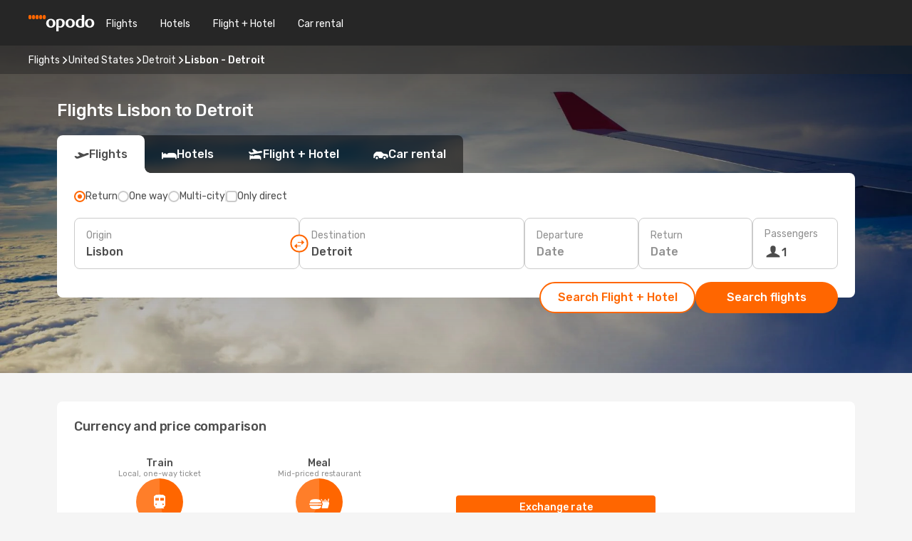

--- FILE ---
content_type: text/html;charset=utf-8
request_url: https://www.opodo.com/flights/lisbon-detroit/LIS/DTT/
body_size: 44808
content:
<!DOCTYPE html>
<html  lang="en" dir="ltr">
<head><meta charset="utf-8">
<meta name="viewport" content="width=1168">
<title>Opodo flights to Detroit from Lisbon - Book now!</title>
<meta name="format-detection" content="telephone=no">
<link rel="preload" as="style" href="https://fonts.googleapis.com/css2?family=Rubik:wght@300;400;500;600;700&display=swap" onload="this.rel='stylesheet'">
<meta name="og:description" content="Get flight deals from Lisbon to Detroit. Simply select your desired city, compare prices on flight routes and book your holiday with Opodo!">
<meta name="og:title" content="Opodo flights to Detroit from Lisbon - Book now!">
<meta name="robots" content="index, follow">
<meta name="og:image" content="https://a1.odistatic.net/images/landingpages/destinations/1920x800/destination-default_1920x800.jpg">
<meta name="og:type" content="website">
<meta name="description" content="Get flight deals from Lisbon to Detroit. Simply select your desired city, compare prices on flight routes and book your holiday with Opodo!">
<meta name="og:url" content="https://www.opodo.com/flights/lisbon-detroit/LIS/DTT/" rel="og:url">
<link rel="canonical" href="https://www.opodo.com/flights/lisbon-detroit/LIS/DTT/" data-hid="e3fa780">
<link rel="alternate" href="https://www.opodo.pt/voos/lisboa-detroit/LIS/DTT/" hreflang="pt">
<link rel="alternate" href="https://www.opodo.es/vuelos/lisboa-detroit/LIS/DTT/" hreflang="es">
<link rel="alternate" href="https://www.opodo.com/flights/lisbon-detroit/LIS/DTT/" hreflang="x-default">
<link rel="icon" href="/images/onefront/bluestone/OP/favicon.ico" type="image/x-icon" data-hid="2c9d455">
<script src="https://securepubads.g.doubleclick.net/tag/js/gpt.js" async="async"></script>
<script>
                    var gptadslots = [];
                    var googletag = googletag || {cmd:[]};
                    googletag.cmd.push(function() {
                        //Adslot 1 declaration
                        gptadslots.push(googletag.defineSlot('/4121/com_sites/opodo.com/sslp_dest', [[970,90],[970,250],[728,90]], 'top')
                            .setTargeting('pos', ['top'])
                            .addService(googletag.pubads()));
                        googletag.pubads().enableSingleRequest();
                        googletag.pubads().setTargeting('sslp_dest', [ 'LIS-DTT' ]);
                        googletag.pubads().collapseEmptyDivs();
                        googletag.enableServices();
                    });
                </script>
<link rel="shortcut icon" href="/images/onefront/bluestone/OP/favicon.ico" type="image/x-icon" data-hid="9ad5b89">
<script type="text/javascript" data-hid="1a304df">
        var CONFIG_COOKIES_PURPOSE = {
            content_personalization: ["ngStorage"]
        };

        var GA_custom_dimension = {
            label: 'cmp_ad_agreement',
            purpose: 'advertising_personalization',
            vendor: 'google'
        };

        var GA_consent = {
            label: 'google_analytics_consent',
            vendor: 'c:googleana-2kgJLL8H'
        };

        var didomiStatus = null;
        var pageLanguage = 'en';

        function setDidomiListeners() {
            window.didomiEventListeners = window.didomiEventListeners || [];
            setDidomiPush();
        }

        function setDidomiPush() {
            window.didomiEventListeners.push({
                event: 'consent.changed',
                listener: function() {
                    doActionsOnConsentChanged();
                }
            });
        }

        function doActionsOnConsentChanged() {
            updateDidomiStatus();

            setGACustomDimension();

            setGAConsentInDataLayer();
        }

        function setGACustomDimension() {
            var customDimensionValue = isConsentSet() ? isVendorEnabled(GA_custom_dimension.vendor) : false;

            pushInDatalayer(GA_custom_dimension.label, customDimensionValue);
        }

        function setGAConsentInDataLayer() {
            var consentGA = isConsentSet() ? isVendorEnabled(GA_consent.vendor) : true;

            pushInDatalayer(GA_consent.label, consentGA);
        }

        function pushInDatalayer(label, value) {
            var objPush = {};
            objPush[label] = ''+value+'';

            window.dataLayer.push(objPush);
        }

        function updateDidomiStatus() {
            didomiStatus = Didomi.getUserConsentStatusForAll();
        }

        function isCookieEnabled(cookieName) {
            return (isConsentSet() && didomiStatus.purposes.enabled.indexOf(getCookieType(cookieName)) !== -1);
        }

        function isPurposeEnabled(purposeName) {
            return didomiStatus.purposes.enabled.indexOf(purposeName) !== -1;
        }

        function isVendorEnabled(vendorName) {
            return didomiStatus.vendors.enabled.indexOf(vendorName) !== -1;
        }

        function isConsentSet() {
            return didomiStatus !== null && (didomiStatus.purposes.enabled.length !== 0 || didomiStatus.purposes.disabled.length !== 0);
        }

        function getCookieType(cookieName) {
            for (var type in CONFIG_COOKIES_PURPOSE) {
                if (CONFIG_COOKIES_PURPOSE[type].indexOf(cookieName) !== -1) {
                    return type;
                }
            }
        }

        setDidomiListeners();
    </script>
<script type="text/javascript" data-hid="4a299c0">
        //Read Cookies
        var cookiesArray = [],
            cookies,
            mktTrack,
            mktportal,
            device_gtm = 'D',
            id_gtm = 'GTM-KKLQKF';

        function initReadCookies() {
            cookiesArray.push(document.cookie.match(/(device=[^;]+)/)[0]);

            mktTrack = document.cookie.match(/((mktTrack)=[^;]+)/);
            mktportal = document.cookie.match(/((mktportal)=[^;]+)/);

            mktTrack ? cookiesArray.push(mktTrack[0]) : '';
            mktportal ? cookiesArray.push(mktportal[0]) : '';

            cookies = createCookieObj(cookiesArray);

            if(cookies.device === 'tablet'){
                device_gtm = 'T';
            } else if (cookies.device === 'mobile') {
                device_gtm = 'M';
            }
        }

        function createCookieObj(c_value) {
            var obj = {},
                t_arr;

            if (c_value !== undefined) {
                for (var i = c_value.length - 1; i >= 0; i--) {
                    t_arr = c_value[i].split(/=(.+)/);
                    obj[t_arr[0]] = t_arr[1];
                }
            } else {
                obj = {
                    utmcsr: 'no_GA',
                    utmcmd: 'no_GA'
                }
            }
            return obj;
        }

        function getCookie (name) {
            const nameEQ = name + '=';
            const ca = document.cookie.split(';');
            for (let i = 0; ca.length > i; i++) {
                let c = ca[i];
                while (c.charAt(0) === ' ') { c = c.substring(1, c.length); }
                if (c.indexOf(nameEQ) === 0) { return c.substring(nameEQ.length, c.length); }
            }
            return null;
        }

        initReadCookies();
    </script>
<script type="text/javascript" data-hid="40ffd0a">
        function getParamMktportal() {
            var resultRegExp = document.location.search.match(/(MPortal|mktportal)=([^&]+)/);
            return resultRegExp !== null ? resultRegExp[2] : "";
        }

        function setCookie(name,value, days) {
            var expires = 60 * 60 * 24 * days;
            var domainName = '.opodo.com';

            if (cookies.mktportal === undefined || value !== "") {
                document.cookie = name + "=" + (value || "")  + "; max-age=" + expires + "; path=/; domain=" + domainName;

                cookies.mktportal = value;
            }
        }

        setCookie("mktportal", getParamMktportal(), 30);
    </script>
<script type="text/javascript" data-hid="15f630e">
        function getCountry() {
            return 'GB';
        }

        var dataLayerConfiguration = {
            site_type: device_gtm,
            page_url : document.location.pathname + document.location.search,
            cod_lang: 'en'+'_'+getCountry(),
            page_category: 'SSLP_city_pairs',
            sso: sessionStorage.getItem("thirdPartyTrackingData") ? sessionStorage.getItem("thirdPartyTrackingData").search('SSO_1') !== -1 : false,
            mktsession_id: getCookie('mktSession') || '',
        };

        var dataLayerABConf = {};

        if(cookies.mktportal) {
            dataLayerABConf.mktportal = cookies.mktportal;
        }

        (function prepareDataLayerConfiguration() {
            for (var property in dataLayerABConf) {
                if (dataLayerABConf.hasOwnProperty(property)) {
                    dataLayerConfiguration[property] = dataLayerABConf[property];
                }
            }
        })();

        analyticsEvent = function() {};
        window.dataLayer = window.dataLayer || [];

        dataLayer.push(dataLayerConfiguration);

        // Init custom dimensions
        setGACustomDimension();
        setGAConsentInDataLayer();
    </script>
<script type="text/javascript" data-hid="196944d">
        var tc_values = cookies.mktTrack ? cookies.mktTrack.match(/([^|]+)/g) : undefined,
        tc_obj = createCookieObj(tc_values),
        tc_device = cookies.device.substring(0,1),
        DEFAULT_UTM_SOURCE = 'google',
        DEFAULT_UTM_MEDIUM = 'cpc',
        arrival_city_code = '',
        departure_city_code = '';

        /**
         * @brief This function reads cookies and updates  value for variables tc_vars.mkt_utm.
         * @pre tc_vars object should be created before
         * @post tc_vars.mkt_utm_campaign_cookie, tc_vars.mkt_utm_source_cookie and tc_vars.mkt_utm_medium_cookie
         * are updated with the mktTrack cookie values.
         */
        function updateUtm() {
            initReadCookies();
            let tc_values = cookies.mktTrack ? cookies.mktTrack.match(/([^|]+)/g) : undefined;
            tc_obj = createCookieObj(tc_values);

            tc_vars.mkt_utm_campaign_cookie = tc_obj.utmccn || '';
            tc_vars.mkt_utm_source_cookie = tc_obj.utmcsr || '';
            tc_vars.mkt_utm_medium_cookie = tc_obj.utmcmd || '';

            (function checkAndSetGAClientId(maxCalls = 10, currentCall = 0) {
                const gaClientId = getGoogleAnalyticsClientId(getCookie('_ga'));
                if (gaClientId) {
                    window.tc_vars = window.tc_vars || {};
                    window.tc_vars.ext_ga_client_id = gaClientId;
                } else if (currentCall < maxCalls) {
                    setTimeout(() => checkAndSetGAClientId(maxCalls, currentCall + 1), 800);
                }
            })();
        }

        function getGoogleAnalyticsClientId(cookieValue) {
            if (cookieValue) {
                const parts = cookieValue.split('.');
                if (parts.length === 4) {
                    return parts[2] + '.' + parts[3];
                }
            }
            return '';
        }
    </script>
<script type="text/javascript" data-hid="bd33ae">
        //gclid is a tracking parameter used by Google to pass information to Google Analytics and Adwords
        if (tc_obj.utmgclid) {
            tc_obj.utmcsr = DEFAULT_UTM_SOURCE;
            tc_obj.utmcmd = DEFAULT_UTM_MEDIUM;
        }

        var tc_vars = {
            env_template : 'sslp',
            env_work : 'prod',
            env_market : getCountry(),
            env_language : 'en',
            env_site_type: tc_device,
            env_brand_code: 'O',
            env_brand: 'opodo',
            env_currency_code: 'EUR',
            page_category: 'sslp',
            page_url: window.location.href.split('?')[0],
            page_name: 'sslp_CityPair',
            mkt_utm_campaign_cookie: tc_obj.utmccn || '',
            mkt_utm_source_cookie: tc_obj.utmcsr || '',
            mkt_utm_medium_cookie: tc_obj.utmcmd || '',
            mkt_utm_content_cookie: tc_obj.utmcct || '',
            mkt_utm_term_cookie: tc_obj.utmctr || '',
            mkt_portal: cookies.mktportal || '',
            flight_arrival_city_code: arrival_city_code,
            flight_departure_city_code: departure_city_code,
            edo_browser_id: sessionStorage.getItem('tc_vars') ? JSON.parse(sessionStorage.getItem('tc_vars'))?.edo_browser_id : '',
        };
    </script>
<script type="text/javascript" data-hid="30ab8af">
        function reloadTMSContainer () {
            tC.container.reload({events: {page: [{},{}]}});
        }
    </script>
<script async onload="reloadTMSContainer()" src="//cdn.tagcommander.com/4250/tc_eDreamsODIGEO_79.js" data-hid="12eab05"></script>
<script type="text/javascript" data-hid="4bb012b">
        function setDidomiConfig() {
            const config = {
                app: {
                    privacyPolicyURL: 'https://www.opodo.com/privacy-policy/',
                },
                languages: {
                    enabled: [pageLanguage],
                    default: pageLanguage
                }
            };

            window.didomiConfig = config;
        }

        window.didomiOnReady = window.didomiOnReady || [];
        window.didomiOnReady.push(didomiReady);


        function didomiReady() {
            updateDidomiStatus();

            setGACustomDimension();

            setGAConsentInDataLayer();

            updateUtm();

            loadGTM(window,document,'script','dataLayer',id_gtm);

            if (window?.dataLayer) {
                window.dataLayer[0].didomiExperimentId = window?.tc_array_events?.didomiExperimentId;
                window.dataLayer[0].didomiExperimentUserGroup = window?.tc_array_events?.didomiExperimentUserGroup;
            }
        }

        function didomiTimeout() {
            if (!didomiStatus) {
                loadGTM(window,document,'script','dataLayer',id_gtm);
                tC.event.didomiReady(window, {"didomiVendorsConsent": "fallBackConsent"});
            }
        }

        function didomiLoader() {
            setTimeout(didomiTimeout, 5000);

            didomiLoadScript('c81d422d-223b-4c8a-8b2e-099d6fa3acb9');
        }

        function didomiLoadScript(didomiApiKey) {
            window.gdprAppliesGlobally=true;
            function a(e){
                if(!window.frames[e]){
                    if(document.body&&document.body.firstChild){
                        var t=document.body;
                        var n=document.createElement("iframe");
                        n.style.display="none";
                        n.name=e;
                        n.title=e;
                        t.insertBefore(n,t.firstChild)
                    }
                    else{
                        setTimeout(function(){a(e)},5)
                    }
                }
            }
            function e(n,r,o,c,s){
                function e(e,t,n,a){
                    if(typeof n!=="function"){return}
                    if(!window[r]){
                        window[r]=[]
                    }
                    var i=false;
                    if(s){
                        i=s(e,t,n)
                    }
                    if(!i){
                        window[r].push({command:e,parameter:t,callback:n,version:a})
                    }
                }
                e.stub=true;
                function t(a){
                    if(!window[n]||window[n].stub!==true){return}
                    if(!a.data){return}
                    var i=typeof a.data==="string";
                    var e;
                    try{e=i?JSON.parse(a.data):a.data}
                    catch(t){return}
                    if(e[o]){
                        var r=e[o];
                        window[n](r.command,r.parameter,function(e,t){
                            var n={};
                            n[c]={returnValue:e,success:t,callId:r.callId};
                            a.source.postMessage(i?JSON.stringify(n):n,"*")
                        },r.version)
                    }
                }
                if("undefined"[n]!=="function"){
                    window[n]=e;
                    if(window.addEventListener){
                        window.addEventListener("message",t,false)
                    }
                    else{
                        window.attachEvent("onmessage",t)}
                }
            }
            e("__tcfapi","__tcfapiBuffer","__tcfapiCall","__tcfapiReturn");a("__tcfapiLocator");

            (function(e){
                var t=document.createElement("script");
                t.id="spcloader";
                t.type="text/javascript";
                t.async=true;
                t.src="https://sdk.privacy-center.org/"+e+"/loader.js?target="+document.location.hostname;t.charset="utf-8";
                var n=document.getElementsByTagName("script")[0];
                n.parentNode.insertBefore(t,n)
            })(didomiApiKey);
        }

        setDidomiConfig();

       didomiLoader();
    </script>
<script type="text/javascript" data-hid="7f260c0">
        domainName = 'opodo.com';
        domainNameSearch = 'www.opodo.com';
        //If an AB test is running the placeholder will be replaced by a push instruction
        //to set the ga custom dimensions with the value of MultitestCfg partitions winners:

        var countryCode = getCountry();
        var lang = 'en';
    </script>
<script type="text/javascript" data-hid="f37a6b">
        function loadGTM (w,d,s,l,i){w[l]=w[l]||[];w[l].push({'gtm.start':
        new Date().getTime(),event:'gtm.js'});var f=d.getElementsByTagName(s)[0],
        j=d.createElement(s),dl=l!='dataLayer'?'&amp;l='+l:'';j.async=true;j.src=
        '//www.googletagmanager.com/gtm.js?id='+i+dl;f.parentNode.insertBefore(j,f);
        }
    </script>
<script type="text/javascript" data-hid="777b523">
        /**
         * @desc This function is used in an intervals in order to check if the mktTrack cookie value changes, in this case
         * it performs a push into dataLayer object with the new value.
         * @post If the push is done, the interval is stoped.
         */
        function mktTrackCookieUpdate(cookie) {
            dataLayer.push({'event': 'mkttrack', 'mktTrack':cookie.match(new RegExp('mktTrack=([^;]+)'))[1]});
        }

        function doTrack() {
            var mktportal = cookies["mktportal"] === undefined ? "" : cookies["mktportal"];
            track('OPGB', mktportal, 'SSLP', false, mktTrackCookieUpdate);
        }

        function loadScript(src, callback) {
            var a = document.createElement('script'),
                f = document.getElementsByTagName('head')[0];

            a.async = true;
            a.type = 'text/javascript';
            a.src = src;

            if (callback !== null){
                if (a.readyState) { // IE, incl. IE9
                    a.onreadystatechange = function() {
                        if (a.readyState == "loaded" || a.readyState == "complete") {
                            a.onreadystatechange = null;
                            callback();
                        }
                    };
                } else {
                    a.onload = function() { // Other browsers
                        callback();
                    };
                }
            }

            f.appendChild(a);
        }
    </script>
<script type="text/javascript" data-hid="7ca9d41">loadScript("/marketing-channel/client/v3/marketing-channel.min.js", doTrack);</script>
<link rel="stylesheet" href="/sslp-itinerary-frontend/static-content/_nuxt/op.20942a29.css">
<link rel="modulepreload" as="script" crossorigin href="/sslp-itinerary-frontend/static-content/_nuxt/entry.32ffc06b.js">
<link rel="modulepreload" as="script" crossorigin href="/sslp-itinerary-frontend/static-content/_nuxt/op.1562a551.js">
<link rel="modulepreload" as="script" crossorigin href="/sslp-itinerary-frontend/static-content/_nuxt/AirlineInterlinking.6d20c4da.js">
<link rel="modulepreload" as="script" crossorigin href="/sslp-itinerary-frontend/static-content/_nuxt/SslpHead.2ad24c9a.js">
<link rel="modulepreload" as="script" crossorigin href="/sslp-itinerary-frontend/static-content/_nuxt/common.cfb9b128.js">
<link rel="modulepreload" as="script" crossorigin href="/sslp-itinerary-frontend/static-content/_nuxt/nuxt-link.08202c5d.js">
<link rel="modulepreload" as="script" crossorigin href="/sslp-itinerary-frontend/static-content/_nuxt/vue.f36acd1f.cc4a2052.js">
<link rel="modulepreload" as="script" crossorigin href="/sslp-itinerary-frontend/static-content/_nuxt/useFetchRouteDetails.7e723cbf.js">
<link rel="modulepreload" as="script" crossorigin href="/sslp-itinerary-frontend/static-content/_nuxt/CheapestTimeToFly.139692f8.js">
<link rel="modulepreload" as="script" crossorigin href="/sslp-itinerary-frontend/static-content/_nuxt/useInterlink.17c9bc24.js">
<link rel="modulepreload" as="script" crossorigin href="/sslp-itinerary-frontend/static-content/_nuxt/ViewMore.5ec68be1.js">
<link rel="modulepreload" as="script" crossorigin href="/sslp-itinerary-frontend/static-content/_nuxt/CardPrice.2bcf84b7.js">
<link rel="modulepreload" as="script" crossorigin href="/sslp-itinerary-frontend/static-content/_nuxt/CityPairsPageContent.71cfb8fb.js">
<link rel="modulepreload" as="script" crossorigin href="/sslp-itinerary-frontend/static-content/_nuxt/PageLayout.f8e79047.js">
<link rel="modulepreload" as="script" crossorigin href="/sslp-itinerary-frontend/static-content/_nuxt/useSearch.89895922.js">
<link rel="modulepreload" as="script" crossorigin href="/sslp-itinerary-frontend/static-content/_nuxt/useAutocomplete.b422d15a.js">
<link rel="modulepreload" as="script" crossorigin href="/sslp-itinerary-frontend/static-content/_nuxt/DatePicker.bf6eacec.js">
<link rel="modulepreload" as="script" crossorigin href="/sslp-itinerary-frontend/static-content/_nuxt/PassengerRow.34ce68e8.js">
<link rel="modulepreload" as="script" crossorigin href="/sslp-itinerary-frontend/static-content/_nuxt/SeoInterlinking.62432393.js">
<link rel="modulepreload" as="script" crossorigin href="/sslp-itinerary-frontend/static-content/_nuxt/useSeoInterlinkingLinks.e7d857f8.js">
<link rel="modulepreload" as="script" crossorigin href="/sslp-itinerary-frontend/static-content/_nuxt/InfoBlocks.50341e25.js">
<link rel="modulepreload" as="script" crossorigin href="/sslp-itinerary-frontend/static-content/_nuxt/useInfoblocks.a6d82e81.js">
<link rel="modulepreload" as="script" crossorigin href="/sslp-itinerary-frontend/static-content/_nuxt/useWidgetVisibility.5ee18f94.js">
<link rel="modulepreload" as="script" crossorigin href="/sslp-itinerary-frontend/static-content/_nuxt/AutoContent.baf07740.js">
<link rel="modulepreload" as="script" crossorigin href="/sslp-itinerary-frontend/static-content/_nuxt/DealsContainer.ad83affa.js">
<link rel="modulepreload" as="script" crossorigin href="/sslp-itinerary-frontend/static-content/_nuxt/SeoContent.cda7a341.js">
<link rel="modulepreload" as="script" crossorigin href="/sslp-itinerary-frontend/static-content/_nuxt/useStructuredData.363df52d.js">
<link rel="modulepreload" as="script" crossorigin href="/sslp-itinerary-frontend/static-content/_nuxt/useLastMinuteLinks.0f93830c.js">







<script type="module" src="/sslp-itinerary-frontend/static-content/_nuxt/entry.32ffc06b.js" crossorigin></script></head>
<body  class="odf-bg-secondary fonts-loading loading"><div id="__nuxt"><!--[--><!--[--><header class="header"><div id="header-logo-url" class="header-logo"><svg><use href="/sslp-itinerary-frontend/static-content/_nuxt/logo-OP.e9090f22.svg#main" xlink:href="/sslp-itinerary-frontend/static-content/_nuxt/logo-OP.e9090f22.svg#main" width="100%" height="100%"></use></svg></div><div class="header-desktop-start"><div class="header-tabs odf-tabs odf-tabs-header"><!--[--><a class="header-tabs-item" href="https://www.opodo.com/flights/">Flights</a><a class="header-tabs-item" href="https://www.opodo.com/hotels/">Hotels</a><a class="header-tabs-item" href="https://www.opodo.com/flights-hotels/">Flight + Hotel</a><a class="header-tabs-item" href="https://carhire.opodo.com/en/?clientId=314911" rel="nofollow">Car rental</a><!--]--></div></div><div class="header-desktop-end"><!--[--><!--]--><div class="currencySwitcher"><button type="button" class="currencySwitcher-outside"><img src="/images/onefront/flags/flags@2x.png" class="currencySwitcher-img currencySwitcher-img-UK" alt="GB"><span>EN</span><span> (€) </span></button><div class="currencySwitcher-inside"><div class="currencySwitcher-header"><span>Opodo is now available in the following countries:</span></div><div class="currencySwitcher-main"><div class="currencySwitcher-continents"><!--[--><div class="currencySwitcher-continent"><span class="currencySwitcher-continent-title">Europe</span><div class="currencySwitcher-countries"><!--[--><a href="https://www.opodo.pt/voos/lisboa-detroit/LIS/DTT/" lang="pt-PT" class="currencySwitcher-country"><img src="/images/onefront/flags/flags@2x.png" class="currencySwitcher-img currencySwitcher-img-PT" alt="PT"><span>Portugal (€)</span></a><a href="https://www.opodo.es/vuelos/lisboa-detroit/LIS/DTT/" lang="es-ES" class="currencySwitcher-country"><img src="/images/onefront/flags/flags@2x.png" class="currencySwitcher-img currencySwitcher-img-ES" alt="ES"><span>España (€)</span></a><!--]--></div></div><!--]--></div><!----></div><div class="currencySwitcher-footer"><button type="button">Close</button></div></div></div></div></header><section class="searcher" style="background-image:linear-gradient(rgba(0, 0, 0, 0.5), rgba(0, 0, 0, 0)), url(/images/landingpages/destinations/1920x800/destination-default_1920x800.jpg);background-position-y:0%;"><div class="breadcrumb breadcrumb__dark"><ol class="breadcrumb-list" vocab="http://schema.org/" typeof="BreadcrumbList"><!--[--><li property="itemListElement" typeof="ListItem" class="breadcrumb-item"><a href="https://www.opodo.com/flights/" property="item" typeof="WebPage"><span class="breadcrumb-content" property="name">Flights</span></a><i class="odf-icon odf-icon-s odf-icon-arrow-right" aria-hidden="true"></i><meta property="position" content="1"></li><li property="itemListElement" typeof="ListItem" class="breadcrumb-item"><a href="https://www.opodo.com/flights/united-states/US/" property="item" typeof="WebPage"><span class="breadcrumb-content" property="name">United States</span></a><i class="odf-icon odf-icon-s odf-icon-arrow-right" aria-hidden="true"></i><meta property="position" content="2"></li><li property="itemListElement" typeof="ListItem" class="breadcrumb-item"><a href="https://www.opodo.com/flights/detroit/DTT/" property="item" typeof="WebPage"><span class="breadcrumb-content" property="name">Detroit</span></a><i class="odf-icon odf-icon-s odf-icon-arrow-right" aria-hidden="true"></i><meta property="position" content="3"></li><li property="itemListElement" typeof="ListItem" class="breadcrumb-item"><span class="is-current breadcrumb-content" property="name">Lisbon - Detroit</span><!----><meta property="position" content="4"></li><!--]--></ol></div><header><!----><h1>Flights Lisbon to Detroit</h1></header><div class="searcher-body"><div><div class="searchBox"><!----><div class="searchBox-tabs"><div class="active" id="flightsTab"><i class="odf-icon-flight" aria-hidden="true"></i><span>Flights</span></div><div class="" id="hotelsTab"><i class="odf-icon-hotel" aria-hidden="true"></i><span>Hotels</span></div><div class="" id="flightsHotelTab"><i class="odf-icon-flight-hotel" aria-hidden="true"></i><span>Flight + Hotel</span></div><!----><div class="" id="carsTab"><i class="odf-icon-car" aria-hidden="true"></i><span>Car rental</span></div></div><div class="searchBox-content"><div class="searchBox-flightsTypes"><input id="return-radioButton" type="radio" checked><label class="searchBox-flightsType searchBox-flightsType-label" for="return-radioButton"><i aria-hidden="true"></i><span id="return-label">Return</span></label><input id="oneWay-radioButton" type="radio"><label class="searchBox-flightsType searchBox-flightsType-label" for="oneWay-radioButton"><i aria-hidden="true"></i><span id="oneWay-label">One way </span></label><input id="multiStop-radioButton" type="radio"><label class="searchBox-flightsType searchBox-flightsType-label" for="multiStop-radioButton"><i aria-hidden="true"></i><span id="multistop-label">Multi-city</span></label><div class="searchBox-flightsTypes-separator"></div><input id="direct-flights-checkbox" type="checkbox"><label class="searchBox-flightsType searchBox-flightsType-label searchBox-flightsType--direct" for="direct-flights-checkbox"><i class="odf-icon-tick" aria-hidden="true"></i><span>Only direct</span></label></div><!----><div class="searchBox-body"><div class="searchBox-rows"><div style="display:none;" class="searchBox-calendar"><div class="searchBox-calendar-window"><div class="datepicker" style="transform:translateX(0px);"><!--[--><!--]--><!--[--><!--]--></div></div><div class="searchBox-calendar-arrow-container-left"><button class="searchBox-calendar-arrow" disabled><i class="odf-icon odf-icon-arrow-left" aria-hidden="true"></i></button></div><div class="searchBox-calendar-arrow-container-right"><button class="searchBox-calendar-arrow"><i class="odf-icon odf-icon-arrow-right" aria-hidden="true"></i></button></div><div class="searchBox-close"><!----><!----><button id="done-button" class="button-primary button__fit mis-auto">Close</button></div></div><!--[--><div class="searchBox-row"><div class="searchBox-row-inputs"><div class="searchBox-row-cities searchBox-row-collapse"><div id="ORIGIN-location-0" class="searchBox-box"><!----><label>Origin</label><!--[--><input value="" placeholder="Where from?" type="text" maxlength="128" autocapitalize="off" autocorrect="off" autocomplete="off" spellcheck="false"><!----><!--]--><!----><!----></div><button class="searchBox-swapButton" type="button"><i class="searchBox-swapButton-icon" aria-hidden="true"></i></button><div id="DESTINATION-location-0" class="searchBox-box"><!----><label>Destination</label><!--[--><input value="" placeholder="Where to?" type="text" maxlength="128" autocapitalize="off" autocorrect="off" autocomplete="off" spellcheck="false"><!----><!--]--><!----><!----></div></div><div class="searchBox-row-dates searchBox-row-collapse"><div id="OUTBOUND-date-0" class="searchBox-box searchBox-box-date"><!----><label>Departure</label><span class="searchBox-box-placeholder">Date</span><!----><!----></div><div id="INBOUND-date-0" class="searchBox-box searchBox-box-date"><!----><label>Return</label><span class="searchBox-box-placeholder">Date</span><!----><!----></div></div></div><div class="searchBox-row-action"><!--[--><div id="passenger-selector" class="searchBox-box searchBox-box-passengers"><label>Passengers</label><div class="searchBox-passengers-input"><i class="odf-icon-pax" aria-hidden="true"></i><span class="searchBox-box-plain-text">1</span></div></div><!----><!--]--><!----><!----></div></div><!--]--></div><!----></div><!----><div class="searchBox-buttons"><button id="search-dp-btn">Search Flight + Hotel</button><button id="search-btn">Search flights</button><!----><!----></div></div><!----></div></div></div><div class="trustpilot-container"><div class="trustpilot"><span></span></div></div></section><!----><!----><!----><div class="advertBanner"><div id="top" style="display:none;"></div></div><!----><!--[--><!----><section id="cheapest-days" class="cheapestTime"><header><div class="cheapestTime-title"><h2>Cheapest time to fly from Lisbon to Detroit</h2><span>If you’re planning to fly this route soon, keep in mind that the lowest fares are usually available <strong>at the end of</strong> <strong>February</strong>. Take advantage of this period to save on your flight tickets and make the most of your trip. Please note that prices may change after your search.</span></div><!----></header><div class="cheapestTime-main"><div class="cheapestTime-info" style="transform:translateX(calc(NaNpx - 50%));"><span class="cheapestTime-info-date">week: Feb 23 - Mar 1</span><div class="cheapestTime-info-search"><span class="cheapestTime-info-price">Flights from just <span>€650</span></span><a alt="Go to search" href="https://www.opodo.com/travel/?locale=en#results/type=R;buyPath=1003;from=9740;to=9690;dep=2026-03-01;ret=2026-03-16;adults=1;children=0;infants=0;internalSearch=false;collectionmethod=false;" rel="nofollow"><button>Search</button></a></div></div><div class="cheapestTime-container"><!--[--><div class="cheapestTime-column__noPrice cheapestTime-column" style="height:0px;"><i aria-hidden="true"></i><!----></div><div class="cheapestTime-column__noPrice cheapestTime-column" style="height:0px;"><i aria-hidden="true"></i><!----></div><div class="cheapestTime-column__noPrice cheapestTime-column" style="height:0px;"><i aria-hidden="true"></i><!----></div><div class="cheapestTime-column__selected cheapestTime-column" style="height:200px;"><span>€650</span><div class="cheapestTime-column__selected-line"></div></div><div class="cheapestTime-column__noPrice cheapestTime-column" style="height:0px;"><i aria-hidden="true"></i><!----></div><div class="cheapestTime-column__noPrice cheapestTime-column" style="height:0px;"><i aria-hidden="true"></i><!----></div><div class="cheapestTime-column__noPrice cheapestTime-column" style="height:0px;"><i aria-hidden="true"></i><!----></div><div class="cheapestTime-column__noPrice cheapestTime-column" style="height:0px;"><i aria-hidden="true"></i><!----></div><div class="cheapestTime-column__noPrice cheapestTime-column" style="height:0px;"><i aria-hidden="true"></i><!----></div><div class="cheapestTime-column__noPrice cheapestTime-column" style="height:0px;"><i aria-hidden="true"></i><!----></div><div class="cheapestTime-column__noPrice cheapestTime-column" style="height:0px;"><i aria-hidden="true"></i><!----></div><div class="cheapestTime-column__noPrice cheapestTime-column" style="height:0px;"><i aria-hidden="true"></i><!----></div><!--]--></div><div class="cheapestTime-months"><!----><!--[--><span class="">February</span><span class=""></span><span class=""></span><span class="cheapestTime-month__has-sibling"></span><span class="">March</span><span class=""></span><span class=""></span><span class=""></span><span class="cheapestTime-month__has-sibling"></span><span class="">April</span><span class=""></span><span class=""></span><!--]--><i class="cheapestTime-months-next" aria-hidden="true"></i></div></div></section><!----><!----><section class="widgetSeoContainer"><div><div class="routeInfo-sections"><div class="costComparison"><h4>Currency and price comparison</h4><!--[--><!--[--><div class="costComparison-items"><!--[--><div style="" class="costComparison-item"><div class="costComparison-item-header"><span>Train</span><span>Local, one-way ticket</span></div><div class="costComparison-item-graph" style="--percentage:165.9299191374663deg;"><i class="odf-icon-subway" aria-hidden="true"></i><div class="costComparison-item-data"><span>14%</span><span>Trains in Detroit are 14% cheaper than in Lisbon.</span></div></div><div class="costComparison-item-cities"><div class="costComparison-item-city"><span class="costComparison-item-city-name">Lisbon</span><span class="costComparison-item-city-price">€2.00</span></div><div class="costComparison-item-city"><span class="costComparison-item-city-name">Detroit</span><span class="costComparison-item-city-price">€1.71</span></div></div></div><div style="" class="costComparison-item"><div class="costComparison-item-header"><span>Meal</span><span>Mid-priced restaurant</span></div><div class="costComparison-item-graph" style="--percentage:204.36315264383106deg;"><i class="odf-icon-food" aria-hidden="true"></i><div class="costComparison-item-data"><span>31%</span><span>The average meal is 31% more expensive in Detroit than in Lisbon.</span></div></div><div class="costComparison-item-cities"><div class="costComparison-item-city"><span class="costComparison-item-city-name">Lisbon</span><span class="costComparison-item-city-price">€13.00</span></div><div class="costComparison-item-city"><span class="costComparison-item-city-name">Detroit</span><span class="costComparison-item-city-price">€17.07</span></div></div></div><div style="" class="costComparison-item"><div class="costComparison-item-header"><span>Taxi</span><span>Standard daytime start rate</span></div><div class="costComparison-item-graph" style="--percentage:152.07920792079207deg;"><i class="odf-icon-ground-transport-taxi" aria-hidden="true"></i><div class="costComparison-item-data"><span>27%</span><span>A taxi fare in Detroit is 27% cheaper than in Lisbon.</span></div></div><div class="costComparison-item-cities"><div class="costComparison-item-city"><span class="costComparison-item-city-name">Lisbon</span><span class="costComparison-item-city-price">€3.50</span></div><div class="costComparison-item-city"><span class="costComparison-item-city-name">Detroit</span><span class="costComparison-item-city-price">€2.56</span></div></div></div><div style="" class="costComparison-item"><div class="costComparison-item-header"><span>Coffee</span><span>Regular cappuccino</span></div><div class="costComparison-item-graph" style="--percentage:238.17905918057664deg;"><i class="odf-icon-coffee-cup" aria-hidden="true"></i><div class="costComparison-item-data"><span>96%</span><span>Coffee is 96% more expensive in Detroit than in Lisbon.</span></div></div><div class="costComparison-item-cities"><div class="costComparison-item-city"><span class="costComparison-item-city-name">Lisbon</span><span class="costComparison-item-city-price">€2.23</span></div><div class="costComparison-item-city"><span class="costComparison-item-city-name">Detroit</span><span class="costComparison-item-city-price">€4.36</span></div></div></div><!--]--></div><!--]--><!----><!--]--></div><div class="routeInfo-sections__right"><div class="exchangeRate"><header><span>Exchange rate</span></header><div class="exchangeRate-content"><span>1 EUR = 1.18 USD</span><div class="exchangeRate-separator"></div><span class="exchangeRate-reverse">1 USD = 0.85 EUR</span></div><span class="exchangeRate-disclaimer">Last checked on Wed, 01/28</span></div><!--[--><div class="routeInfo-distance"><i class="odf-icon odf-icon-stops" aria-hidden="true"></i><span>Distance: </span><span>6057 kms</span></div><div class="routeInfo-airports accordion-body"><div class="accordion-item"><div class="accordion-exterior"><i class="odf-icon odf-icon-flight-right" aria-hidden="true"></i><span>Lisbon airports</span></div><div class="accordion-interior"><!--[--><div class="routeInfo-airport-city"><span>Lisboa (LIS)</span><span class="airport-info-panel-distance">How far from city centre: 5 kms</span></div><!--]--></div></div><div class="accordion-item"><div class="accordion-exterior"><i class="odf-icon odf-icon-flight-left" aria-hidden="true"></i><span>Detroit airports</span></div><div class="accordion-interior"><!--[--><div class="routeInfo-airport-city"><span>Detroit Metro (DTW)</span><span class="airport-info-panel-distance">How far from city centre: 28 kms</span></div><!--]--></div></div></div><!--]--></div></div></div></section><section id="expert-advise" class="widgetSeoContainer"><!--[--><!--[--><!----><div id="fromOrigin"><h2></h2><div><p>Discover cheap flights from Lisbon to Detroit with the Opodo search engine. By using our flight comparison tool, you'll be able to find your flight selection at the cheapest price available on the market. You can also filter price, timings, airports and more to find the best route to Detroit that suits your needs. Using our 'smart choice' option, Opodo's engine will find the cheapest and most convenient flight out of the list of results, letting you save time and money on booking your flight from Lisbon to Detroit. Additionally, you can also book a hotel or a car for hire to complete your booking process. You can also download the Opodo App to save on flights and receive exclusive discounts by subscribing to our newsletter. Let us help you book the perfect holiday, save money and effort by using Opodo's flight search engine and enjoy your holiday knowing you got the best flight deals. So remember, introduce your flight details, hit search and you're on your way! The perfect holiday is just around the corner, book now.</p></div></div><!----><!--]--><!--]--></section><!----><section class="seoInterlinking"><header id="interlinking"><p class="seoInterlinking__title">Plan your trip</p></header><div class="seoInterlinking-tabs"><!--[--><span class="active">Popular Flight Routes</span><span class="">Other popular routes to explore</span><!--]--></div><!--[--><ul style=""><!--[--><li><a href="https://www.opodo.com/flights/lisbon-faro/LIS/FAO/">Flights from Lisbon to Faro</a></li><li><a href="https://www.opodo.com/flights/lisbon-porto/LIS/OPO/">Flights from Lisbon to Porto</a></li><li><a href="https://www.opodo.com/flights/lisbon-sevilla/LIS/SVQ/">Flights from Lisbon to Sevilla</a></li><li><a href="https://www.opodo.com/flights/lisbon-jerez-de-la-frontera/LIS/XRY/">Flights from Lisbon to Jerez de La Frontera</a></li><li><a href="https://www.opodo.com/flights/lisbon-vigo/LIS/VGO/">Flights from Lisbon to Vigo</a></li><li><a href="https://www.opodo.com/flights/lisbon-tangier/LIS/TNG/">Flights from Lisbon to Tangier</a></li><li><a href="https://www.opodo.com/flights/lisbon-santiago-de-compostela/LIS/SCQ/">Flights from Lisbon to Santiago de Compostela</a></li><li><a href="https://www.opodo.com/flights/lisbon-malaga/LIS/AGP/">Flights from Lisbon to Malaga</a></li><li><a href="https://www.opodo.com/flights/lisbon-madrid/LIS/MAD/">Flights from Lisbon to Madrid</a></li><li><a href="https://www.opodo.com/flights/lisbon-granada/LIS/GRX/">Flights from Lisbon to Granada</a></li><li><a href="https://www.opodo.com/flights/toronto-detroit/YTO/DTT/">Flights from Toronto to Detroit</a></li><li><a href="https://www.opodo.com/flights/indianapolis-detroit/IND/DTT/">Flights from Indianapolis to Detroit</a></li><li><a href="https://www.opodo.com/flights/chicago-detroit/CHI/DTT/">Flights from Chicago to Detroit</a></li><li><a href="https://www.opodo.com/flights/ithaca-detroit/ITH/DTT/">Flights from Ithaca to Detroit</a></li><li><a href="https://www.opodo.com/flights/washington-detroit/WAS/DTT/">Flights from Washington to Detroit</a></li><li><a href="https://www.opodo.com/flights/baltimore-detroit/BWI/DTT/">Flights from Baltimore to Detroit</a></li><li><a href="https://www.opodo.com/flights/philadelphia-detroit/PHL/DTT/">Flights from Philadelphia to Detroit</a></li><li><a href="https://www.opodo.com/flights/knoxville-detroit/TYS/DTT/">Flights from Knoxville to Detroit</a></li><li><a href="https://www.opodo.com/flights/newburgh-ny-detroit/SWF/DTT/">Flights from Newburgh, NY to Detroit</a></li><li><a href="https://www.opodo.com/flights/newark-nj-detroit/EWR/DTT/">Flights from Newark, NJ to Detroit</a></li><li><a href="https://www.opodo.com/flights/lisbon-toronto/LIS/YTO/">Flights from Lisbon to Toronto</a></li><li><a href="https://www.opodo.com/flights/lisbon-chicago/LIS/CHI/">Flights from Lisbon to Chicago</a></li><li><a href="https://www.opodo.com/flights/lisbon-washington/LIS/WAS/">Flights from Lisbon to Washington</a></li><li><a href="https://www.opodo.com/flights/lisbon-baltimore/LIS/BWI/">Flights from Lisbon to Baltimore</a></li><li><a href="https://www.opodo.com/flights/lisbon-newark-nj/LIS/EWR/">Flights from Lisbon to Newark, NJ</a></li><li><a href="https://www.opodo.com/flights/lisbon-new-york-city/LIS/NYC/">Flights from Lisbon to New York City</a></li><li><a href="https://www.opodo.com/flights/lisbon-raleigh-durham/LIS/RDU/">Flights from Lisbon to Raleigh - Durham</a></li><li><a href="https://www.opodo.com/flights/lisbon-montreal/LIS/YMQ/">Flights from Lisbon to Montreal</a></li><li><a href="https://www.opodo.com/flights/lisbon-boston/LIS/BOS/">Flights from Lisbon to Boston</a></li><li><a href="https://www.opodo.com/flights/lisbon-atlanta/LIS/ATL/">Flights from Lisbon to Atlanta</a></li><li><a href="https://www.opodo.com/flights/porto-detroit/OPO/DTT/">Flights from Porto to Detroit</a></li><li><a href="https://www.opodo.com/flights/madrid-detroit/MAD/DTT/">Flights from Madrid to Detroit</a></li><li><a href="https://www.opodo.com/flights/casablanca-detroit/CMN/DTT/">Flights from Casablanca to Detroit</a></li><li><a href="https://www.opodo.com/flights/barcelona-detroit/BCN/DTT/">Flights from Barcelona to Detroit</a></li><li><a href="https://www.opodo.com/flights/algiers-detroit/ALG/DTT/">Flights from Algiers to Detroit</a></li><li><a href="https://www.opodo.com/flights/lyon-detroit/LYS/DTT/">Flights from Lyon to Detroit</a></li><li><a href="https://www.opodo.com/flights/grenoble-detroit/GNB/DTT/">Flights from Grenoble to Detroit</a></li><li><a href="https://www.opodo.com/flights/paris-detroit/PAR/DTT/">Flights from Paris to Detroit</a></li><li><a href="https://www.opodo.com/flights/geneva-detroit/GVA/DTT/">Flights from Geneva to Detroit</a></li><li><a href="https://www.opodo.com/flights/shannon-detroit/SNN/DTT/">Flights from Shannon to Detroit</a></li><!--]--></ul><ul style="display:none;"><!--[--><li><a href="https://www.opodo.com/flights/lisbon/LIS/">Flights to Lisbon</a></li><li><a href="https://www.opodo.com/flights/detroit/DTT/">Flights to Detroit</a></li><li><a href="https://www.opodo.com/hotels/city/pt/lisbon/">Hotels in Lisbon</a></li><li><a href="https://www.opodo.com/hotels/city/us/detroit/">Hotels in Detroit</a></li><!--]--></ul><!--]--></section><!--]--><footer class="page-footer"><div class="footer-legal"><svg class="footer-legal-logo"><use href="/sslp-itinerary-frontend/static-content/_nuxt/logo-OP.e9090f22.svg#main" xlink:href="/sslp-itinerary-frontend/static-content/_nuxt/logo-OP.e9090f22.svg#main" width="100%" height="100%"></use></svg><div class="footer-legal-links"><a class="legal-link" href="https://www.opodo.com/terms-and-conditions/" target="_blank" rel="nofollow">Terms and conditions</a><a class="legal-link" href="https://www.opodo.com/cookie-policy/" target="_blank" rel="nofollow">Cookies policy</a><a class="legal-link" href="https://www.opodo.com/privacy-policy/" target="_blank" rel="nofollow">Privacy policy</a><!----></div><span>© Opodo 2026. All rights reserved. Vacaciones eDreams, S.L. Sociedad unipersonal, Calle de Manzanares, nº 4, Planta 1º, Oficina 108, 28005, Madrid, Spain, with VAT number B-61965778. Registered in Commercial Register of Madrid, Volume 36897, Sheet 121 Page M-660117. Travel Agency Licence GC88MD. IATA-accredited agent. To contact us about your booking, you can do so immediately via our <a href="https://www.opodo.com/travel/support-area/" target="_blank"><u>help centre</u></a> or contact our agents <a href="/cdn-cgi/l/email-protection#1b786e686f74767e69687e696d72787e367e755b7874756f7a786f35746b747f7435787476"><u>here</u></a>.</span><div class="footer-legal-icons"><div class="footer-legal-icon-iata"></div><div class="footer-legal-icon-secure"></div></div></div></footer><div id="teleports"></div><!-- This page was rendered at 2026-01-28T19:55:11.046Z --><!--]--><!--]--></div><script data-cfasync="false" src="/cdn-cgi/scripts/5c5dd728/cloudflare-static/email-decode.min.js"></script><script type="application/json" id="__NUXT_DATA__" data-ssr="true">[["Reactive",1],{"data":2,"state":1276,"_errors":1951,"serverRendered":32},{"$H4CJSWSG7G":3,"$ndu7nZqKwc":14,"seoCrossLinking":16,"page-content":34,"seoInterlinkingAlternRoutes":1122,"seoInterlinkingCP":1136,"$BnTh3mXjfO":1257,"$alK2bOEtxn":1272,"$uyVOezENCz":1273},{"code":4,"brand":5,"desktopUrl":6,"currency":7,"defaultLocale":11,"defaultCountry":12,"locales":13,"url":6},"OPGB","OP","www.opodo.com",{"code":8,"unicodeCurrenciesSymbol":9,"htmlCurrencySymbol":10},"EUR","€","&#8364;","en",null,[11],{"apiKey":15},"c81d422d-223b-4c8a-8b2e-099d6fa3acb9",[17,26],{"urlText":18,"url":19,"currencySymbol":9,"country":20,"countryCode":21,"currencyCode":8,"languageCode":22,"hasSeveralLanguages":23,"languageName":24,"continent":25},"Voos de Lisboa para Detroit","https://www.opodo.pt/voos/lisboa-detroit/LIS/DTT/","Portugal","PT","pt",false,"português (Portugal)","Europe",{"urlText":27,"url":28,"currencySymbol":9,"country":29,"countryCode":30,"currencyCode":8,"languageCode":31,"hasSeveralLanguages":32,"languageName":33,"continent":25},"Vuelos de Lisboa a Detroit","https://www.opodo.es/vuelos/lisboa-detroit/LIS/DTT/","España","ES","es",true,"español (España)",{"images":35,"metas":37,"headings":61,"crossLinks":96,"pageData":105,"parameters":1118},{"sslpFlightsDestinationBackground":36},"/images/landingpages/destinations/1920x800/destination-default_1920x800.jpg",[38,41,44,46,49,51,54,57,59],{"key":39,"value":40},"og:description","Get flight deals from {var.originName} to {var.destinationName}. Simply select your desired city, compare prices on flight routes and book your holiday with Opodo!",{"key":42,"value":43},"og:title","Opodo flights to {var.destinationName} from {var.originName} - Book now!",{"key":45,"value":43},"title",{"key":47,"value":48},"robots","index, follow",{"key":50,"value":12},"canonical",{"key":52,"value":53},"og:image","https://a1.odistatic.net/images/landingpages/destinations/1920x800/destination-default_1920x800.jpg",{"key":55,"value":56},"og:type","website",{"key":58,"value":40},"description",{"key":60,"value":12},"og:url",{"name":62,"title":63,"content":64,"headings":65},"mainHeading","Flights {var.originName} to {var.destinationName}","Fancy a holiday to {var.destinationName}? Book with Opodo for flight deals from €{var.lowestPrice}",[66,71],{"name":67,"title":68,"content":69,"headings":70},"lastMinuteFlights","Last minute flights to {var.destinationName}","Top deals and flight routes from {var.originName} airports",[],{"name":72,"title":12,"content":12,"headings":73},"destinationInformation",[74,77,80,84,87,90,93],{"name":75,"title":12,"content":12,"headings":76},"toAirport",[],{"name":78,"title":12,"content":12,"headings":79},"arrival",[],{"name":81,"title":12,"content":82,"headings":83},"fromOrigin","\u003Cp>Discover cheap flights from {var.originName} to {var.destinationName} with the Opodo search engine. By using our flight comparison tool, you'll be able to find your flight selection at the cheapest price available on the market. You can also filter price, timings, airports and more to find the best route to {var.destinationName} that suits your needs. Using our 'smart choice' option, Opodo's engine will find the cheapest and most convenient flight out of the list of results, letting you save time and money on booking your flight from {var.originName} to {var.destinationName}. Additionally, you can also book a hotel or a car for hire to complete your booking process. You can also download the Opodo App to save on flights and receive exclusive discounts by subscribing to our newsletter. Let us help you book the perfect holiday, save money and effort by using Opodo's flight search engine and enjoy your holiday knowing you got the best flight deals. So remember, introduce your flight details, hit search and you're on your way! The perfect holiday is just around the corner, book now.\u003C/p>",[],{"name":85,"title":12,"content":12,"headings":86},"toDestination",[],{"name":88,"title":12,"content":12,"headings":89},"5block",[],{"name":91,"title":12,"content":12,"headings":92},"6block",[],{"name":94,"title":12,"content":12,"headings":95},"7block",[],[97,101],{"url":19,"country":98,"currency":99,"locale":100,"continent":25,"multilocale":23},{"code":21,"name":20},{"code":8,"htmlCurrencySymbol":9,"unicodeCurrenciesSymbol":9},"pt_PT",{"url":28,"country":102,"currency":103,"locale":104,"continent":25,"multilocale":23},{"code":30,"name":29},{"code":8,"htmlCurrencySymbol":9,"unicodeCurrenciesSymbol":9},"es_ES",{"citipairs_dest":106,"autoContent":175,"origin":181,"destination":112,"costComparison":182,"benefitBox":212,"contentVars":216,"infoblock":228,"lastMinuteDeals":233,"footerAward":242,"applicationPage":445,"website":446,"citipairs_country_destination":132,"appName":458,"pageTemplate":459,"pageTemplateName":460,"citipairs_country_origin":20,"citipairs_origin":461,"environment":514,"cityMapRoute":515,"footerLegal":528,"generatedDate":859,"header":860,"page":864,"resourcesFolder":1114,"searchBox":1115},{"geoNodeId":107,"geoNodeTypeId":108,"geoNodeTypeDescription":109,"name":110,"coordinates":120,"timeZone":123,"cityId":124,"iataCode":125,"country":126,"priority":173,"regions":12,"accommodationType":174},9690,2,"City",{"texts":111},{"":112,"de":112,"ru_RU":113,"el_GR":114,"is_IS":112,"pl_PL":112,"pt":112,"sv_SE":112,"ro_RO":112,"da_DK":112,"tr_TR":112,"en":112,"it":112,"fr":115,"ja_JP":116,"es":112,"ar":117,"fi_FI":112,"zh_TW":118,"ko_KR":119,"zh_CN":118,"no_NO":112,"nl_NL":112},"Detroit","Детройт","Ντητρόιτ","Détroit","デトロイト（ミシガン州）","ديترويت","底特律","디트로이트",{"latitude":121,"longitude":122},42.330165,-83.045913,"America/Detroit","0429","DTT",{"type":127,"geoNodeId":128,"geoNodeTypeId":129,"geoNodeTypeDescription":127,"name":130,"coordinates":152,"timeZone":12,"countryCode":154,"countryCode3Letters":133,"numCountryCode":155,"continent":156,"phonePrefix":172},"Country",11840,4,{"texts":131},{"":132,"de_AT":133,"de":133,"pt":134,"it_CH":135,"ro_RO":136,"en_TH":132,"pt_BR":137,"es_US":137,"en_PH":132,"ar_SA":138,"en_PL":132,"en_DE":132,"es_MX":137,"en_HK":132,"es_ES":137,"nl_NL":139,"en_DK":132,"is_IS":140,"es_VE":137,"sv_SE":133,"es_AR":137,"da_DK":133,"en":132,"it":135,"es":137,"ar":138,"en_ID":132,"ko_KR":141,"fr_MA":142,"en_US":132,"en_AE":132,"en_IN":132,"en_EG":132,"no_NO":133,"en_ZA":132,"ru_RU":143,"el_GR":144,"it_IT":135,"en_IT":132,"pl_PL":145,"en_ES":132,"tr_TR":146,"en_AU":132,"fr":142,"fr_FR":142,"ja_JP":147,"de_DE":133,"ar_QA":138,"zh_TW":148,"de_CH":133,"en_NO":132,"es_CO":137,"en_FI":132,"es_CL":137,"ca":149,"en_NZ":132,"en_FR":132,"es_PE":137,"fr_CA":142,"en_SG":132,"fr_CH":142,"en_SE":132,"fi_FI":150,"en_GB":132,"en_CA":132,"zh_CN":151,"ar_AE":138,"pt_PT":134},"United States","USA","Estados Unidos da América","Stati Uniti d'America","Statele Unite","Estados Unidos","الولايات المتحدة","Verenigde Staten","Bandaríkin","미국","États-Unis","Соединенные Штаты Америки","Ηνωμένες Πολιτείες","Stany Zjednoczone","Amerika Birleşik Devletleri","アメリカ合衆国","台灣用法","Estats Units","Yhdysvallat","美国",{"latitude":153,"longitude":153},0,"US",840,{"type":157,"geoNodeId":158,"geoNodeTypeId":159,"geoNodeTypeDescription":157,"name":160,"coordinates":170,"timeZone":12,"continentId":171},"Continent",11003,5,{"texts":161},{"de":162,"no":162,"ru":163,"fi":164,"sv":162,"pt":165,"el":166,"en":167,"it":167,"fr":168,"es":165,"ja":169,"da":162,"tr":162,"nl":162},"Amerika","Америка","Amerikka","América","Αμερική","America","Amérique","アメリカ",{"latitude":153,"longitude":153},3,"+1",85,"GEOGRAPHIC",{"display":23,"generationDate":176,"generationTime":177,"generatedAt":178,"questionAnswerVarReplacements":179,"validQuestionAnswers":180,"widgetConfiguration":12,"cmsCategory":12,"cmsKey":12},"2025-12-20T00:56:58.582769",7,1766188618582,{},{},"Lisbon",{"generationDate":183,"generationTime":153,"generatedAt":184,"comparisonCostItems":185,"displayableCurrency":32,"destinationCurrencyCode":207,"marketCurrencyCode":8,"destinationCurrencyName":208,"marketCurrencyName":209,"exchangeRateMarket":210,"exchangeRateDestination":211},"2025-12-20T00:56:58.606421",1766188618606,[186,191,197,202],{"order":108,"nameItem":187,"originCity":181,"destinationCity":112,"originPrice":108,"destinationPrice":188,"comparationItem":189,"percentageItem":190},"trainTicket",1.71,-1,"14",{"order":171,"nameItem":192,"originCity":181,"destinationCity":112,"originPrice":193,"destinationPrice":194,"comparationItem":195,"percentageItem":196},"meal",13,17.07,1,"31",{"order":129,"nameItem":198,"originCity":181,"destinationCity":112,"originPrice":199,"destinationPrice":200,"comparationItem":189,"percentageItem":201},"taxi",3.5,2.56,"27",{"order":159,"nameItem":203,"originCity":181,"destinationCity":112,"originPrice":204,"destinationPrice":205,"comparationItem":195,"percentageItem":206},"coffee",2.23,4.36,"96","USD","US Dollar","Euro",1.18,0.85,{"generationDate":213,"generationTime":153,"generatedAt":214,"texts":215},"2025-12-20T00:56:58.591395",1766188618591,{},{"allAirportsDestinationCity":217,"nameMainAirportOriginCity":218,"iataMainAirportDestinationCity":219,"hottestTemperatureOriginCity":220,"coldestTemperatureDestinationCity":221,"nameMainAirportDestinationCity":217,"hottestTemperatureDestinationCity":222,"distanceBetweenOriginCityAndDestinationCity":223,"iataMainAirportOriginCity":224,"howManyAirportsOriginCity":225,"howManyAirportsDestinationCity":225,"allAirportsOriginCity":218,"timeBetweenOriginCityAndDestinationCity":226,"coldestTemperatureOriginCity":227},"Detroit Metropolitan Airport","Humberto Delgado Airport","DTW","21.97","-3.49","22.91","6056","LIS","1","17 h and 32 m","11.32",{"generationDate":229,"generationTime":177,"generatedAt":230,"varMap":231,"blocks":232,"category":12},"2025-12-20T00:56:58.661773",1766188618661,{},[],{"generationDate":234,"generationTime":235,"generatedAt":236,"routes":237,"interlinkingRoutes":238,"primeMarket":32,"minPrimePriceForRoutes":12,"standardWidgetData":239,"minPriceForRoutes":12},"2025-12-20T00:56:58.808583",138,1766188618808,[],[],{"title":240,"links":241},"category.poproutes.text",[],{"generationDate":243,"generationTime":153,"generatedAt":244,"texts":245},"2025-12-19T23:00:01.146917",1766181601146,{"footer.dp.mobileprod.txt":246,"footer.copyright.conditions.url":247,"footer.seolinks.link06.url":248,"footer.websiteSelector.CH.it_CH":249,"footer.websiteSelector.OPFI2.fi_FI":250,"footer.dp.benefits.item03.title":251,"footer.flights.mobileprod.title":252,"footer.websiteSelector.NL.nl_NL":253,"footer.websiteSelector.OPAE.en_AE":254,"footer.flights.benefits.title":255,"footer.footer_seolinks.leon":256,"footer.websiteSelector.TRGB.en":257,"footer.websiteSelector.VE.es_VE":258,"footer.legallinks.link01.url":247,"footer.box.list.3.year":259,"footer.websiteSelector.US.en_US":132,"footer.dp.benefits.item01.icon":256,"footer.legallinks.link03":260,"footer.dp.footer_seolinks":261,"footer.legallinks.link05":262,"footer.legallinks.link02":263,"footer.legallinks.link01":264,"footer.flights.benefits.item04.txt":265,"footer.ribbon.title":266,"footer.websiteSelector.FR.fr_FR":267,"footer.hotels.benefits.item06.txt":268,"footer.hotels.benefits.item05.title":269,"footer.benefits.item02.title":270,"footer.websiteSelector.US.es_US":271,"footer.box.list.1.year":272,"footer.brandname.link03.url":273,"footer.websiteSelector.ES.es_ES":29,"footer.flights.mobileprod.txt":246,"footer.seolinks.link10.url":274,"footer.benefits.item01.txt":275,"footer.flights.benefits.item03.title":276,"footer.mobileprod.txt":277,"footer.hotels.social.title":278,"footer.websiteSelector.TRFI.fi_FI":250,"footer.websiteSelector.OPAU.en_AU":279,"footer.box.text.firstline":280,"footer.brandname.link09":256,"footer.brandname.link07":281,"footer.brandname.link08":282,"footer.websiteSelector.OPCH.fr_CH":283,"footer.websiteSelector.TR.tr_TR":284,"footer.dp.benefits.title":285,"footer.brandname.link01":286,"footer.brandname.link02":287,"footer.websiteSelector.TW.en_TW":288,"footer.brandname.link05":289,"footer.brandname.link06":256,"footer.box.list.2.title":290,"footer.brandname.link03":291,"footer.brandname.link04":292,"footer.flights.benefits.item02.title":293,"footer.flights.benefits.title.TRAINS":294,"footer.dp.benefits.item03.txt":295,"footer.footer_seolinks.badajoz":256,"footer.hotels.benefits.item02.txt":296,"footer.hotels.newsletter.url":256,"footer.websiteSelector.CO.es_CO":297,"footer.websiteSelector.OPDK2.da_DK":298,"footer.dp.benefits.item02.title":299,"footer.brandname.link10.url":256,"footer.hotels.footer_seolinks":256,"footer.seolinks.link09.url":300,"footer.websiteSelector.OPAE.ar_AE":301,"footer.brandname.link10":256,"footer.brandname.link06.url":256,"footer.seolinks.link02.url":302,"footer.flights.benefits.item01.txt":303,"footer.websiteSelector.TRDE.de_DE":304,"footer.box.list.3.title":305,"footer.benefits.item04.txt":306,"footer..copyright.text":307,"footer.whybooking.lighted":308,"footer.iata.text":309,"footer.hotels.seolinks":310,"footer.social.googleplay":311,"footer.flights.brand.footer_seolinks":312,"footer.websiteSelector.OPGB.en":257,"footer.benefits.title.TRAINS":313,"footer.dp.newsletter.title":314,"footer.seolinks.link07.url":315,"footer.websiteSelector.CA.fr_CA":316,"footer.benefit01.txt":317,"footer.benefits.item01.title":318,"footer.websiteSelector.TW.zh_TW":319,"footer.brandname.link09.url":256,"footer.box.list.1.title":320,"footer.newsletter.txt":321,"footer.websiteSelector.SG.en_SG":322,"footer.websiteSelector.AE.en_AE":254,"footer.websiteSelector.PH.en_PH":323,"footer.flights.benefits.item05.txt":324,"footer.dp.benefits.item01.title":325,"footer.dp.social.title":278,"footer.websiteSelector.TRIS.is_IS":326,"footer.websiteSelector.DE.de_DE":304,"footer.benefits.item03.title":327,"footer.dp.benefits.item04.txt":328,"footer.websiteSelector.OPUK.en_GB":329,"footer.brandname.link05.url":330,"footer.websiteSelector.AR.es_AR":331,"footer.benefits.item04.title":332,"footer.benefits.title":313,"footer.websiteSelector.OPCH.it_CH":249,"footer.websiteSelector.CN.zh_CN":333,"footer.websiteSelector.EG.en_EG":334,"footer.websiteSelector.TRDK.da_DK":298,"footer.legallinks.link05.url":335,"footer.flights.seolinks":336,"footer.copyright.conditions.text":256,"footer.seolinks.link03.url":337,"footer.websiteSelector.TRNO.no_NO":338,"footer.hotels.newsletter.title":314,"footer.websiteSelector.OPPT.pt_PT":20,"footer.hotels.benefits.item03.txt":339,"footer.benefits.item05.txt":340,"footer.websiteSelector.IT.it_IT":341,"footer.flights.benefits.item02.txt":342,"footer.seolinks.link10":343,"footer.websiteSelector.GB.en":257,"footer.legallinks.link03.url":344,"footer.websiteSelector.SA.ar_SA":345,"footer.hotels.benefits.item04.txt":346,"footer.security.text":256,"footer.brandname.link08.url":347,"footer.brandname.link01.url":348,"footer.flights.newsletter.title":349,"footer.seolinks.link04.url":350,"footer.websiteSelector.ZA.en_ZA":351,"footer.seolinks.link08":352,"footer.seolinks.link07":353,"footer.seolinks.link09":354,"footer.seolinks.link08.url":355,"footer.benefits.item03.txt":356,"footer.seolinks.link02":357,"footer.websiteSelector.OPPL2.pl_PL":358,"footer.hotels.benefits.item02.title":359,"footer.seolinks.link01":360,"footer.seolinks.link04":361,"footer.seolinks.link03":362,"footer.seolinks.link06":363,"footer.seolinks.link05":364,"footer.benefit02.txt":365,"footer.dp.benefits.item02.icon":256,"footer.dp.benefits.item01.txt":366,"footer.flights.social.title":278,"footer.flights.benefits.item06.title":367,"footer.websiteSelector.TRSE.sv_SE":368,"footer.websiteSelector.TH.en_TH":369,"footer.websiteSelector.JP.ja_JP":370,"footer.benefits.item05.title":371,"footer.hotels.mobileprod.title":252,"footer.benefit03.title":372,"footer.flights.brand":373,"footer.websiteSelector.CH.de_CH":374,"footer.brandname.link04.url":375,"footer.websiteSelector.MX.es_MX":376,"footer.websiteSelector.RU.ru_RU":377,"footer.flights.benefits.item06.txt":378,"footer.box.list.2.award":379,"footer.hotels.benefits.item01.title":380,"footer.websiteSelector.OPFR.fr_FR":267,"footer.websiteSelector.IN.en_IN":381,"footer.flights.social.txt":382,"footer.legallinks.accessibility":383,"footer.hotels.newsletter.txt":384,"footer.benefits.item06.title":385,"footer.websiteSelector.BR.pt_BR":386,"footer.box.list.2.year":387,"footer.footer_seolinks":388,"footer.benefits.item06.txt":389,"footer.flights.benefits.item01.title":390,"footer.websiteSelector.CH.fr_CH":283,"footer.whybooking.normal":391,"footer.websiteSelector.QA.en_QA":392,"footer.websiteSelector.OPCH.de_CH":374,"footer.benefit02.title":393,"footer.hotels.mobileprod.txt":246,"footer.mobileprod.title":394,"footer.dp.benefits.item05.txt":395,"footer.box.list.3.award":396,"footer.flights.benefits.item04.title":397,"footer.websiteSelector.CA.en_CA":398,"footer.websiteSelector.KR.en_KR":399,"footer.hotels.benefits.item05.txt":400,"footer.dp.newsletter.txt":401,"footer.hotels.benefits.item03.title":402,"footer.seolinks.link05.url":403,"footer.benefit01.title":404,"footer.social.txt":405,"footer.websiteSelector.MA.fr_MA":406,"footer.websiteSelector.OPDE.de_DE":304,"footer.flights.benefits.item03.txt":407,"footer.flights.footer_seolinks":408,"footer.dp.social.txt":409,"footer.hotels.benefits.item06.title":410,"footer.legallinks.link02.url":411,"footer.dp.upsell.text":256,"footer.hotels.social.txt":405,"footer.websiteSelector.OPAT.de_AT":412,"footer.websiteSelector.UK.en_GB":329,"footer.brandname.link02.url":413,"footer.benefit03.txt":414,"footer.websiteSelector.OPNO2.no_NO":338,"footer.benefits.item02.txt":415,"footer.dp.mobileprod.title":252,"footer.dp.benefits.item02.txt":416,"footer.box.list.1.award":417,"footer.websiteSelector.KR.ko_KR":418,"footer.social.title":419,"footer.websiteSelector.OPES.es_ES":29,"footer.websiteSelector.AU.en_AU":279,"footer.flights.newsletter.txt":420,"footer.dp.benefits.item04.title":421,"footer.websiteSelector.SA.en_SA":422,"footer.newsletter.url":256,"footer.websiteSelector.CZ.en_CZ":423,"footer.websiteSelector.HK.en_HK":424,"footer.websiteSelector.RO.ro_RO":425,"footer.websiteSelector.GR.el_GR":426,"footer.atol.certificate.url":427,"footer.websiteSelector.PE.es_PE":428,"footer.websiteSelector.ID.en_ID":429,"footer.websiteSelector.QA.ar_QA":430,"footer.websiteSelector.HU.en_HU":431,"footer.newsletter.link":256,"footer.seolinks":336,"footer.websiteSelector.OPNL.nl_NL":253,"footer.websiteSelector.OPSE2.sv_SE":368,"footer.websiteSelector.CL.es_CL":432,"footer.websiteSelector.NZ.en_NZ":433,"footer.hotels.benefits.item04.title":434,"footer.hotels.benefits.item01.txt":435,"footer.copyright.text":436,"footer.dp.benefits.item05.title":437,"footer.social.applestore":438,"footer.newsletter.title":439,"footer.box.text.secondline":440,"footer.brandname.link07.url":441,"footer.security.url":256,"footer.flights.benefits.item05.title":442,"footer.dp.benefits.item06.txt":443,"footer.websiteSelector.PT.pt_PT":20,"footer.brandname":373,"footer.dp.benefits.item06.title":444,"footer.websiteSelector.OPIT.it_IT":341},"Download the app for free and get the best discounts, wherever you are.","https://www.opodo.com/terms-and-conditions/","http://www.edreams.com/offers/flights/airline/BA/british-airways/","Svizzera","Suomi","Book quicker","Get exclusive deals on the Opodo app","Nederland","UAE","Why fly with Opodo?","","Rest of the world","Venezuela","2012","Privacy policy","\u003Ca href=\"https://www.opodo.co.uk/discount-codes/\" target=\"_self\">Opodo discount codes\u003C/a>\n\u003Ca href=\"https://www.opodo.co.uk/last-minute/\" target=\"_self\">Last minute flights\u003C/a>\n\u003Ca href=\"https://www.opodo.co.uk/flights/baggage-allowance/\" target=\"_self\">Baggage allowance\u003C/a>\n\u003Ca href=\"https://www.opodo.com/flights/airline/\" target=\"_self\">Airline reviews\u003C/a>\n\u003Ca href=\"https://www.opodo.com/flights/airline/BA/british-airways/\" target=\"_self\">BA flights\u003C/a>\n\u003Ca href=\"https://www.opodo.com/flights/airline/U2/easyjet/\" target=\"_self\">easyJet flights\u003C/a>\n\u003Ca href=\"https://www.opodo.com/flights/airline/FR/ryanair/\" target=\"_self\">Ryanair flights\u003C/a>\n\u003Ca href=\"https://www.opodo.com/flights/airline/BE/flybe/\" target=\"_self\">Flybe flights\u003C/a>\n\u003Ca href=\"https://www.opodo.com/flights/london/LON/\" target=\"_self\">Flights to London\u003C/a>\n\u003Ca href=\"https://www.opodo.com/flights/new-york/NYC/\" target=\"_self\">Flights to New York\u003C/a>\n\u003Ca href=\"https://www.opodo.com/flights/amsterdam/AMS/\" target=\"_self\">Flights to Amsterdam\u003C/a>\n\u003Ca href=\"https://www.opodo.com/flights/dublin/DUB/\" target=\"_self\">Flights to Dublin\u003C/a>\n\u003Ca href=\"https://www.opodo.com/flights/london-edinburgh/LON/EDI/\" target=\"_self\">London to Edinburgh flights\u003C/a>\n\u003Ca href=\"https://www.opodo.com/flights/london-paris/LON/PAR/\" target=\"_self\">London to Paris flights\u003C/a>\n\u003Ca href=\"https://www.opodo.com/flights/london-amsterdam/LON/AMS/\" target=\"_self\">London to Amsterdam flights\u003C/a>","Press office","Cookies policy","Terms and conditions","Variety is the spice of life, which is why here on Opodo you can choose from thousands of flights routes to top locations worldwide. Simply enter your desired destinations and select the best deal!","Why Opodo?","France","We take pride in exceeding expectations at every step, from seamless booking experiences to expert support throughout your journey.","Millions of rooms: from luxury to cheap hotels, find your perfect choice","Don't miss the alerts for your flights!","Estados Unidos de América","2014","https://www.edreamsodigeocareers.com/","http://dreamguides.edreams.com/","Advance request all your boarding passes in one hit, then we do all the check ins for you as they open and email you each boarding pass.","Book multi-stop flights","Download the app for free and get the \u003Cbr/>best deals wherever you are!","Follow us","Australia","Opodo, the online travel agency","About our app","Best price guarantee","Suisse","Türkiye","Why book Flight + Hotel with Opodo?","About us","Help Centre","Taiwan","Advertising","European Business Awards.","Work with us","List your property","Bag the best flight deals ","Why travel with Opodo?","Organize your whole trip\nin just a few clicks!\nQuick and easy for \na stress-free holiday!","Always get the best hotel deals! Find a lower rate on any other hotel reservation site, and we'll match it plus pay double the difference.","Colombia","Danmark","Savings","http://www.edreams.com/flights/airports/","الإمارات العربية المتحدة","http://www.edreams.com/flights/search/offers/","Searching and comparing flight prices has never been easier with the powerful and speedy Opodo search engine. Simply enter your choice of destinations, click and compare for the cheapest flight deal!","Deutschland","E-Commerce Awards España.","Need to know if your hand luggage will fit on board? Scan your bag with your phone to check if it fits your airline’s requirements.","© 1999-%1$S Opodo. All rights reserved. Vacaciones Opodo, S.L. (Sociedad Unipersonal). Registered address (not open to the public): Calle de Manzanares, nº 4, Planta 1º, Oficina 108, 28005, Madrid, Spain. VAT Number ESB-61965778. Registered with the Registro Mercantil de Madrid, Tomo 36897, Folio 121, Hoja M-660117. Licensed Travel Agency CICMA 3682 and IATA-accredited agent. Customer care: use our \u003Ca href=\"https://www.Opodo.ae/customer-service/\">\u003Cu>Help Center\u003C/u>\u003C/a>.","Welcome on board!","IATA Accredited Agent","Most popular hotels and destinations","Android app on","\u003Ca href=\"https://www.opodo.com/customer-service/?contentSectionId=35169\" target=\"_self\">About us\u003C/a>\r\n\u003Ca href=\"https://www.opodo.com/customer-service/\" target=\"_self\">Contact us\u003C/a>","Why get the Opodo app?","Let Opodo Travel Agency plan your trips!","http://www.edreams.com/flights/international/","Canada (français)","Find cheap flight deals to\u003Cbr>\nworldwide destinations.\u003Cbr>\nWe check prices daily to ensure\u003Cbr>\nwe always offer the best value\u003Cbr>\nfor our customers' needs.","Does all the check-ins for you","中華民國","EMOTA.","\u003Cp>Discover amazing deals on flights and airline tickets with Opodo. Find cheap flights, hotels, and holiday packages for your next adventure!\u003C/p>","Singapore","Philippines","Whenever and wherever you are in the world, you can book a cheap flight with the handy Opodo app. We also save your itinerary for maximum convenience and offer attractive discounts. It’s that easy!","Flexibility","Ísland","More travel options than anyone else","If you are searching for great prices on cheap weekend breaks in the UK or worldwide, then take a look on Opodo for your ideal flight and hotel. Everyone loves a bargain!  ","United Kingdom","https://advertising.edreamsodigeo.com/","Argentina","Hand luggage scanner","中国","Egypt","https://www.edreamsodigeo.com/media-room/media-inquiries/","Travel links","http://www.edreams.com/offers/flights/airline/","Norge","Book hotels with confidence knowing you can adjust your plans. Free cancellation on most of our bookings lets you explore incredible options with complete peace of mind.  ","Everything you need to know about any flight, world-wide, whether you're on it or not.","Italia","With exclusive fares for Opodo customers and competitive prices on flights to destinations worldwide, it’s going to be difficult to find a cheaper deal elsewhere. So hurry, book your flight now! ","Travel guide","https://www.opodo.com/privacy-policy/","المملكة العربية السعودية","Our dedicated support team is there to provide you with expert help quickly and efficiently with an impressive response rate: most calls is answered within 120 seconds!","https://help.opodo.com/hc/en-150/articles/19240690043410-How-does-best-price-guarantee-work","https://www.opodo.com/customer-service/#/about","Book the best last-minute flight deals!","http://www.edreams.com/offers/flights/airline/FR/ryanair/","South Africa","Hotel offers","International Flights","Airports","http://www.edreams.com/offers/hotels/","Compares over 2,000,000 accommodation options, over 900 rental car companies and over 600 airlines.","Flights offers search","Polska","Best price guaranteed or we pay 2x the difference","Cheap flights","Ryanair","Airlines","British Airways","easyJet","Tailor your trip in your\u003Cbr>\none-stop travel shop.\u003Cbr>\nCompare among 500+ airlines\u003Cbr>\nand 550,000+ hotels in\u003Cbr>\n200+ destinations worldwide.","Build your own low-cost holidays with the best flight and hotel deals and combinations. Have it your way!","Genuine flight reviews","Sverige","Thailand","日本","Track any flight live","You're not alone!","Opodo","Schweiz","https://join.odigeoconnect.com/en/?utm_medium=edowebs&utm_source=homepage_opodo&utm_campaign=home_opodo_lower_link_In&utm_content=onefront-OP.In","México","Россия","Do you want to know which airline best caters to your needs or offers the best service? No problem! You can consult real airline reviews by Opodo customers before you book your flight!","The best e-commerce site","Save up to €270 on accommodation with Prime","India","Join us here to receive exclusive deals \nand latest updates:","Accessibility","\u003Cp>With Opodo Travel Agency, planning your getaway is a breeze—book flights, hotels, car hires, and everything you need for a seamless trip!\u003C/p>","Promo codes exclusive to the app","Brasil","2013"," \u003Ca href=\"https://www.opodo.com/flights/airline/\" target=\"_self\">Airline reviews\u003C/a>\n \u003Ca href=\"https://www.opodo.com/flights/airline/BA/british-airways/\" target=\"_self\">BA flights\u003C/a>\n \u003Ca href=\"https://www.opodo.com/flights/airline/AF/air-france/\" target=\"_self\">Air France flights\u003C/a>\n \u003Ca href=\"https://www.opodo.com/flights/airline/IB/iberia/\" target=\"_self\">Iberia flights\u003C/a>\n \u003Ca href=\"https://www.opodo.com/flights/airline/U2/easyjet/\" target=\"_self\">easyJet flights\u003C/a>\n \u003Ca href=\"https://www.opodo.com/flights/airline/FR/ryanair/\" target=\"_self\">Ryanair flights\u003C/a>\n \u003Ca href=\"https://www.opodo.com/flights/london/LON/\" target=\"_self\">Flights to London\u003C/a>\n \u003Ca href=\"https://www.opodo.com/flights/new-york/NYC/\" target=\"_self\">Flights to New York\u003C/a>\n \u003Ca href=\"https://www.opodo.com/flights/amsterdam/AMS/\" target=\"_self\">Flights to Amsterdam\u003C/a>\n \u003Ca href=\"https://www.opodo.com/flights/istanbul/IST/\" target=\"_self\">Flights to Istambul\u003C/a>\n \u003Ca href=\"https://www.opodo.com/flights/romania/RO/\" target=\"_self\">Flights to Romania\u003C/a>\n \u003Ca href=\"https://www.opodo.com/flights/germany/DE/\" target=\"_self\">Flights to Germany\u003C/a>\n \u003Ca href=\"https://www.opodo.com/flights/greece/GR/\" target=\"_self\">Flights to Greece\u003C/a>\n \u003Ca href=\"https://www.opodo.com/flights/belgium/BE/\" target=\"_self\">Flights to Belgium\u003C/a>\n \u003Ca href=\"https://www.opodo.com/flights/spain/ES/\" target=\"_self\">Flights to Spain\u003C/a>\n \u003Ca href=\"https://www.opodo.com/flights/london-edinburgh/LON/EDI/\" target=\"_self\">London to Edinburgh flights\u003C/a>\n \u003Ca href=\"https://www.opodo.com/flights/london-paris/LON/PAR/\" target=\"_self\">London to Paris flights\u003C/a>\n \u003Ca href=\"https://www.opodo.com/flights/london-amsterdam/LON/AMS/\" target=\"_self\">London to Amsterdam flights\u003C/a>\n \u003Ca href=\"https://www.opodo.com/flights/alicante-sweden/ALC/SE/\" target=\"_self\">Flights Alicante Sweden\u003C/a>\n \u003Ca href=\"https://www.opodo.com/flights/dublin-ecuador/DUB/EC/\" target=\"_self\">Flights Dublin Ecuador\u003C/a>\n \u003Ca href=\"https://www.edreamsodigeo.com/\" target=\"_self\">eDreams ODIGEO\u003C/a>\n \u003Ca href=\"https://www.opodo.com/prime/\" target=\"_self\">Prime\u003C/a>\n\u003Ca href=\"https://www.opodo.com/black-friday/\" >Black Friday\u003C/a>\n \u003Cscript type=\"application/ld+json\">\n { \"@context\" : \"http://schema.org\",\n \"@type\" : \"Organization\",\n \"name\" : \"Opodo\",\n \"url\" : \"https://www.opodo.co.uk/\",\n \"logo\" : \"http://static.edreams.com/images/OP/logo_OP.png\",\n \"numberOfEmployees\" : \"1700\",\n \"address\" : \n {\"@type\": \"PostalAddress\",\n  \"addressLocality\": \"London, United Kingdom\",\n  \"postalCode\": \"W6 9RY\",\n  \"streetAddress\": \"Waterfront - Hammersmith Embankment\"\n  },\n \"sameAs\" : [ \"https://www.facebook.com/opodo.international/\",\n \"https://twitter.com/Opodo_UK\",\n \"https://en.wikipedia.org/wiki/Opodo\",\n \"https://www.linkedin.com/company/opodo\",\n \"https://www.opodo.co.uk/blog/\",\n \"https://www.youtube.com/c/opodo\",\n \"https://plus.google.com/+opodo/\" ]\n }],\n \u003C/script>","Save even more on your trip by booking in the app with our exclusive, app-only promo codes.","Compare flight prices","Follow us and stay tuned so you never miss a deal!","Qatar","Quick and easy","Exclusive discounts on the Opodo app!","The Opodo fast and powerful search engine makes searching and comparing for the cheapest flight and hotels a breeze. Simply click and compare!","Best international web page","Choice of flight routes","Canada","South Korea","Imagine stepping into a universe of possibilities, including incredible cheap accommodation! With over 2 million rooms at your fingertips, discover the perfect fit for your next adventure.","\u003Cp>Save up to 40% on your weekend getaway with Opodo packages, including flights and hotels! Book your affordable trip today.\u003C/p>","Free cancellation in most of our bookings","http://www.edreams.com/offers/flights/airline/U2/easyjet/","Best travel deals","Join us here to receive exclusive deals \u003Cbr/>and latest updates:","Maroc","Are you planning a big trip with multiple-stops? Then let Opodo do the work for you! Our powerful search engine can search amongst thousands of flights for up to 6 of your desired flight routes!","\u003Ca href=\"https://www.opodo.com/flights/airline/BE/flybe/\" target=\"_self\">Flybe flights\u003C/a>\n\u003Ca href=\"https://www.opodo.com/flights/airline/W6/wizz-air/\" target=\"_self\">Wizz Air flights\u003C/a>\n\u003Ca href=\"https://www.opodo.com/flights/airline/4U/germanwings/\" target=\"_self\">Germanwings flights\u003C/a>\n\u003Ca href=\"https://www.opodo.com/flights/airline/VY/vueling/\" target=\"_self\">Vueling flights\u003C/a>\n\u003Ca href=\"https://www.opodo.com/flights/airline/0B/blue-air/\" target=\"_self\">Blue Air flights\u003C/a>\n\u003Ca href=\"https://www.opodo.com/flights/airline/TB/tui-fly/\" target=\"_self\">TUI flights\u003C/a>\n\u003Ca href=\"https://www.opodo.com/flights/airline/LS/jet2/\" target=\"_self\">Jet2 flights\u003C/a>\n\u003Ca href=\"https://www.opodo.com/flights/turkey/TR/\" target=\"_self\">Flights to Turkey\u003C/a>\n\u003Ca href=\"https://www.opodo.com/flights/gibraltar/GIB/\" target=\"_self\">Flights to Gibraltar\u003C/a>\n\u003Ca href=\"https://www.opodo.com/flights/serbia/RS/\" target=\"_self\">Flights to Serbia\u003C/a>\n\u003Ca href=\"https://www.opodo.com/flights/united-kingdom/GB/\" target=\"_self\">Flights to United Kingdom\u003C/a>\n\u003Ca href=\"https://www.opodo.com/flights/portugal/PT/\" target=\"_self\">Flights to Portugal\u003C/a>\n\u003Ca href=\"https://www.opodo.com/flights/hungary/HU/\" target=\"_self\">Flights to Hungary\u003C/a>\n\u003Ca href=\"https://www.opodo.com/flights/antalya/AYT/\" target=\"_self\">Flights to Antalya\u003C/a>\n\u003Ca href=\"https://www.opodo.com/flights/brussels/BRU/\" target=\"_self\">Flights to Brussels\u003C/a>\n\u003Ca href=\"https://www.opodo.com/flights/thessaloniki/SKG/\" target=\"_self\">Flights to Thessaloniki\u003C/a>\n\u003Ca href=\"https://www.opodo.com/flights/bucharest/BUH/\" target=\"_self\">Flights to Bucharest\u003C/a>\n\u003Ca href=\"https://www.opodo.com/flights/stuttgart-karachi/STR/KHI/\" target=\"_self\">Flights Stuttgart Karachi\u003C/a>\n\u003Ca href=\"https://www.opodo.com/flights/pristina-munich/PRN/MUC/\" target=\"_self\">Flights Pristina Munich\u003C/a>\n\u003Ca href=\"https://www.opodo.com/flights/munich-lagos/MUC/LOS/\" target=\"_self\">Flights Munich Lagos\u003C/a>\n\u003Ca href=\"https://www.opodo.com/flights/frankfurt-istanbul/FRA/IST/\" target=\"_self\">Flights Frankfurt Istanbul\u003C/a>\n\u003Ca href=\"https://www.opodo.com/flights/lagos-london/LOS/LON/\" target=\"_self\">Flights Lagos London\u003C/a>\n\u003Ca href=\"https://www.opodo.com/flights/london-istanbul/LON/IST/\" target=\"_self\">Flights London Istanbul\u003C/a>\n\u003Ca href=\"https://www.opodo.com/flights/athens-vietnam/ATH/VN/\" target=\"_self\">Flights Athens Vietnam\u003C/a>\n\u003Ca href=\"https://www.opodo.com/flights/berlin-moldova/BER/MD/\" target=\"_self\">Flights Berlin Moldova\u003C/a>\n\u003Ca href=\"https://www.opodo.com/flights/luxembourg-slovakia/LUX/SK/\" target=\"_self\">Flights Luxemburg Slovakia\u003C/a>\n\u003Ca href=\"https://www.opodo.com/flights/amman-canada/AMM/CA/\" target=\"_self\">Flights Amman Canada\u003C/a>\n\u003Ca href=\"https://www.opodo.com/flights/ankara-argentina/ANK/AR/\" target=\"_self\">Flights Ankara Argentina\u003C/a>\n\u003Ca href=\"https://www.opodo.com/flights/malaga-cape-verde/AGP/CV/\" target=\"_self\">Flights Malaga Cape Verde\u003C/a>\n\u003Ca href=\"https://www.opodo.com/flights/nuremberg-montenegro/NUE/ME/\" target=\"_self\">Flights Nuremberg Montenegro\u003C/a>\n\u003Ca href=\"https://www.opodo.com/flights/luxembourg-united-states/LUX/US/\" target=\"_self\">Flights Luxembourg United States\u003C/a>\n\u003Ca href=https://www.opodo.com/flights/antalya-egypt/AYT/EG/\" target=\"_self\">Flights Antalya Egypt\u003C/a>","Join us for access to all the latest deals and travel news:","Trustpilot: verified company","https://www.opodo.com/cookie-policy/","Österreich","https://www.opodo.com/travel/support-area/","Our call centre provides\u003Cbr>\nfull support before, during\u003Cbr>\nor after your trip.\u003Cbr>\nMillions of customers since\u003Cbr>\n2002 can't be wrong!","Get free, real-time updates on your flight times, boarding gate number, which belt to pick up your baggage from, and more.","Book both products in the same process and save up to 40% on your trip! Find cheap weekend breaks and save time, it's a fact!","Best international expansion","대한민국","Follow us and stay tuned!","\u003Cp>Do you hate planning in advance? Then grab your last-minute flight deals and exclusive offers for your next spontaneous getaway!\u003C/p>","Low-cost holiday deals","Saudi Arabia","Czechia","Hong Kong","România","Ελλάδα","https://a1.odistatic.net/images/shared/pdf/EN/ATOLLicenceCertificate.pdf","Perú","Indonesia","دولة قطر","Hungary","Chile","New Zealand","VIP customer support: We answer most calls within 120 seconds","With Prime, save up to €270 on amazing cheap hotels and maximize your travel budget for incredible experiences and activities during your trip!","© Opodo %1$s. All rights reserved. Vacaciones eDreams, S.L. Sociedad unipersonal, Calle de Manzanares, nº 4, Planta 1º, Oficina 108, 28005, Madrid, Spain, with VAT number B-61965778. Registered in Commercial Register of Madrid, Volume 36897, Sheet 121 Page M-660117. Travel Agency Licence GC88MD. IATA-accredited agent. To contact us about your booking, you can do so immediately via our \u003Ca href=\"https://www.opodo.com/travel/support-area/\" target=\"_blank\">\u003Cu>help centre\u003C/u>\u003C/a> or contact our agents \u003Ca href=\"mailto:customerservice-en@contact.opodo.com\">\u003Cu>here\u003C/u>\u003C/a>.","Book in a click","Download on the","Find cheaper flights with Opodo!","Travel industry awards","https://www.opodo.com/mobile-app/","Book flights on the move","In addition to great deals on cheap flights and hotels, exclusive discounts on short breaks across the UK and worldwide are available to Opodo customers.","Discounts for Opodo customers","templates/cityPairs/desktop/cityPairs",{"code":4,"brand":5,"agentId":447,"desktopUrl":6,"mobileUrl":448,"tabletUrl":448,"currency":449,"defaultCollectionCurrency":451,"defaultLocale":11,"defaultCountry":12,"marketingLegalEntity":452,"locales":453,"defaultMarketingPortals":454},60595,"mobile.opodo.com",{"code":8,"unicodeCurrenciesSymbol":450,"htmlCurrencySymbol":10},"u20ac",{"code":8,"unicodeCurrenciesSymbol":450,"htmlCurrencySymbol":10},"EVED",[11],{"en":455},{"id":456,"code":457,"description":457,"active":32,"metasearch":23,"affiliate":12},"24043","OPODO_GB","sslp-flights-destination","desktop","cityPairs",{"geoNodeId":462,"geoNodeTypeId":108,"geoNodeTypeDescription":109,"name":463,"coordinates":478,"timeZone":481,"cityId":482,"iataCode":224,"country":483,"priority":513,"regions":12,"accommodationType":174},9740,{"texts":464},{"":181,"de":465,"ru_RU":466,"it_IT":467,"el_GR":468,"pl_PL":469,"pt":470,"ro_RO":471,"tr_TR":472,"fr":473,"ja_JP":474,"de_DE":465,"zh_TW":475,"ca":470,"nl_NL":465,"is_IS":465,"sv_SE":465,"da_DK":465,"en":181,"it":467,"es":470,"ar":476,"fi_FI":465,"ko_KR":477,"zh_CN":475,"no_NO":470},"Lissabon","Лиссабон","Lisbona","Λισαβόνα","Lizbona","Lisboa","Lisabona","Lizbon","Lisbonne","リスボン","里斯本","لشبونة","리스본",{"latitude":479,"longitude":480},38.722252,-9.139337,"Europe/Lisbon","0942",{"type":127,"geoNodeId":484,"geoNodeTypeId":129,"geoNodeTypeDescription":127,"name":485,"coordinates":498,"timeZone":12,"countryCode":21,"countryCode3Letters":499,"numCountryCode":500,"continent":501,"phonePrefix":512},11620,{"texts":486},{"":20,"de_AT":20,"de":20,"it_CH":487,"ro_RO":488,"en_TH":20,"pt_BR":20,"es_US":20,"en_PH":20,"ar_SA":489,"en_PL":20,"en_DE":20,"es_MX":20,"en_HK":20,"es_ES":20,"nl_NL":20,"en_DK":20,"is_IS":490,"es_VE":20,"sv_SE":20,"es_AR":20,"da_DK":20,"en":20,"it":487,"es":20,"ar":489,"en_ID":20,"ko_KR":491,"fr_MA":20,"en_US":20,"en_AE":20,"en_IN":20,"en_EG":20,"no_NO":20,"en_ZA":20,"ru_RU":492,"el_GR":493,"it_IT":487,"en_IT":20,"pl_PL":488,"en_ES":20,"tr_TR":494,"en_AU":20,"fr":20,"fr_FR":20,"ja_JP":495,"de_DE":20,"ar_QA":489,"zh_TW":496,"de_CH":20,"en_NO":20,"es_CO":20,"en_FI":20,"es_CL":20,"en_NZ":20,"en_FR":20,"es_PE":20,"fr_CA":20,"en_SG":20,"fr_CH":20,"en_SE":20,"fi_FI":497,"en_GB":20,"en_CA":20,"zh_CN":496,"ar_AE":489,"pt_PT":20},"Portogallo","Portugalia","البرتغال","Portúgal","포르투갈","Португалия","Πορτογαλία","Portekiz","ポルトガル","葡萄牙","Portugali",{"latitude":153,"longitude":153},"PRT",620,{"type":157,"geoNodeId":502,"geoNodeTypeId":159,"geoNodeTypeDescription":157,"name":503,"coordinates":511,"timeZone":12,"continentId":195},11001,{"texts":504},{"de":505,"no":505,"ru":506,"fi":507,"sv":505,"pt":505,"el":508,"en":25,"it":505,"fr":25,"es":505,"ja":509,"da":505,"tr":510,"nl":505},"Europa","Европа","Eurooppa","Ευρώπη","ヨーロッパ","Avrupa",{"latitude":153,"longitude":153},"+351",95,"prod",{"generationDate":516,"generationTime":153,"generatedAt":517,"originAirports":518,"destinyAirports":522,"distance":527},"2024-11-02T04:28:57",1730518137215,[519],{"name":470,"code":224,"popularity":520,"distanceToCityCenter":521},1925,"5 kms",[523],{"name":524,"code":219,"popularity":525,"distanceToCityCenter":526},"Detroit Metro",55,"28 kms","6057 kms",{"generationDate":529,"generationTime":153,"generatedAt":530,"texts":531},"2025-12-19T23:00:01.162143",1766181601162,{"footer.seolinks.link06.url":248,"sslp.common.crosslinking.weekend":532,"footer.websiteSelector.CH.it_CH":249,"footer.dp.benefits.item03.title":251,"variables.global.currency":9,"footer.flights.mobileprod.title":252,"home.hsaSearch.popularDestinationsValue":533,"sslp.common.benefitBox.hotels.title":534,"footer.websiteSelector.NL.nl_NL":253,"home.header.menu01.03.url":256,"sslp.common.seointerlinking.city.title1":535,"sslp.common.seointerlinking.city.title2":536,"footer.websiteSelector.VE.es_VE":258,"variables.desktop.url":537,"home.header.redirection.infoUrl":256,"home.header.breadcrumb.page5":256,"home.header.breadcrumb.page4":538,"home.header.breadcrumb.page3":539,"home.header.breadcrumb.page2":540,"sslp.common.crosslinking.citypairs.to":541,"footer.dp.benefits.item01.icon":256,"home.header.breadcrumb.page1":542,"home.notification.inv.cancellation.pending.classification.title":543,"variables.offlineSales8UserFacing":544,"sslp.common.airline.checkbox.text":545,"home.valueProposition.rightFlight.content":546,"home.newsletter.input.placeholder2":547,"sslp.common.interlinking.citytocountry.title":548,"home.header.notification.title1":256,"home.header.notification.title2":256,"home.footer_target_desktop_website":549,"footer.ribbon.title":266,"footer.websiteSelector.FR.fr_FR":267,"variables.prime.hotels.discount":550,"home.header.notification.title3":256,"home.merch.tabs.02":551,"sslp.common.seointerlinking.citypairs.title":552,"sslp.common.footer.app.android":256,"footer.benefits.item02.title":270,"home.merch.tabs.03":553,"footer.websiteSelector.US.es_US":271,"footer.box.list.1.year":272,"variables.consentManagementPolicy.available":554,"home.merch.tabs.01":555,"home.footer_link_about":556,"footer.flights.mobileprod.txt":246,"home.login.banner.button.text":557,"sslp.common.flightDeals.subHead":558,"footer.mobileprod.txt":277,"variables.number.airlines":559,"sslp.common.mobile.pick.date":256,"sslp.common.searchbox.error.sameorigin":256,"footer.hotels.social.title":278,"footer.websiteSelector.TRFI.fi_FI":250,"footer.websiteSelector.OPAU.en_AU":279,"home.header.returnbooker.notification.title":560,"footer.box.text.firstline":280,"home.header.redirection.infoText":256,"footer.brandname.link09":256,"footer.brandname.link07":281,"variables.prime.termsandconditions.url":561,"home.footer.hotels.benefits.item05.txt":400,"footer.brandname.link08":282,"footer.websiteSelector.OPCH.fr_CH":283,"footer.websiteSelector.TR.tr_TR":284,"footer.dp.benefits.title":285,"home.header.notification.content1":256,"sslp.common.seointerlinking.weekend.title":562,"home.merch.tabs.02.icon":563,"home.header.notification.content3":256,"sslp.common.crosslinking.citypairs.from":564,"home.header.notification.content2":256,"sslp.common.benefitBox.city.noPrice":565,"footer.brandname.link01":286,"footer.brandname.link02":287,"sslp.common.searchbox.multistop.name":566,"footer.brandname.link05":289,"footer.brandname.link06":256,"footer.box.list.2.title":290,"sslp.common.crosslinking.dynpack.to":551,"footer.brandname.link03":291,"home.warning.message.box.text":567,"footer.brandname.link04":292,"home.footer_target_company":549,"sslp.common.interlinking.flights.from":564,"footer.flights.benefits.item02.title":293,"home.mmb.awareness.card1.title":568,"variables.home.url":537,"footer.flights.benefits.title.TRAINS":294,"sslp.common.from.autocomplete":569,"footer.footer_seolinks.badajoz":256,"footer.hotels.benefits.item02.txt":296,"footer.websiteSelector.OPDK2.da_DK":298,"variables.offlineSales6UserFacing":570,"home.footer_title_terms_conditions":264,"sslp.common.crosslinking.airline":571,"footer.hotels.footer_seolinks":256,"home.header.3831.phone":572,"sslp.common.disclaimer.deals":573,"variables.prime.phonenumber.new.geo.todial":574,"home.header.breadcrumb.home":575,"home.header.hi.dynamic04":256,"home.header.hi.dynamic05":256,"home.notification.modification.date.changes.title":576,"footer.brandname.link10":256,"home.services.iframes":577,"home.header.hi.dynamic06":256,"footer.brandname.link06.url":256,"footer.flights.benefits.item01.txt":303,"home.header.welcome.message":256,"footer.websiteSelector.TRDE.de_DE":304,"home.welcome.numItems":578,"variables.callCentre.phoneNumber.abroad":579,"sslp.common.reviews.reviewer.date":580,"home.header.hi.dynamic00":256,"home.header.hi.dynamic01":256,"home.header.hi.dynamic02":256,"home.header.hi.dynamic03":256,"home.header.usersarea.autofill":581,"footer.benefits.item04.txt":306,"footer.whybooking.lighted":308,"home.header.returnbooker.notification.link":582,"home.header.breadcrumb.payment":583,"footer.flights.brand.footer_seolinks":312,"footer.websiteSelector.OPGB.en":257,"home.mmb.awareness.card3.title":584,"footer.benefits.title.TRAINS":313,"variables.callCentre.schedule.reduced":585,"footer.seolinks.link07.url":315,"footer.websiteSelector.CA.fr_CA":316,"home.terms.download.car":586,"footer.benefit01.txt":317,"home.header.callcenter.schedule.text":587,"footer.websiteSelector.TW.zh_TW":319,"home.header.welcome.message.url":256,"home.mmb.awareness.card2.description":588,"sslp.common.crosslinking.lowcost":589,"home.filter.title":256,"home.header.signin.button":590,"home.cookiedisclaimer.accept":591,"variables.offlineSales4UserFacing":592,"home.header.usersarea.register.button":593,"footer.websiteSelector.SG.en_SG":322,"home.footer.hotels.benefits.item03.title":402,"home.login.toggle.modal.subtitle.bestdeals":594,"home.footer.hotels.benefits.item04.txt":346,"footer.dp.benefits.item01.title":325,"home.header.menu01.02.url":256,"home.productlayer.title.trains":595,"home.hsaSelector.incomplete_msg":596,"sslp.common.header.call":256,"home.header.welcome.message.linktext":256,"sslp.common.benefitBox.dynpack.text1":597,"sslp.common.benefitBox.dynpack.text3":598,"sslp.common.benefitBox.dynpack.text2":599,"variables.prime.numberOfMembersInMillions":600,"footer.websiteSelector.DE.de_DE":304,"home.header.callcenter.foreigncalls.title":256,"home.footer.hotels.benefits.item03.txt":339,"home.terms.download.hotel":601,"footer.websiteSelector.OPUK.en_GB":329,"home.newsletter.success.subtitle2":602,"sslp.common.crosslinking.city.to":603,"footer.brandname.link05.url":330,"footer.websiteSelector.AR.es_AR":331,"footer.benefits.item04.title":332,"sslp.common.header.needhelp.text":604,"footer.websiteSelector.OPCH.it_CH":249,"footer.websiteSelector.CN.zh_CN":333,"footer.websiteSelector.EG.en_EG":334,"footer.websiteSelector.TRDK.da_DK":298,"footer.legallinks.link05.url":335,"footer.flights.seolinks":336,"home.services.flights.TRAINS":555,"home.filter.refine":605,"sslp.common.header.needhelp.url":606,"home.departure":607,"sslp.common.interlinking.destinations.citytocountry.title":548,"sslp.common.footer.faq":608,"variables.openticket.phonenumber.new.geo.todial":609,"home.footer.hotels.benefits.item05.title":269,"footer.hotels.newsletter.title":314,"sslp.common.flightDeals.emptyFilter":610,"variables.deutschebahn.url":611,"footer.hotels.benefits.item03.txt":339,"home.header.hi.dynamic.number":600,"home.newsletter.button.subscribe2":612,"footer.benefits.item05.txt":340,"variables.brand.name.prime":613,"sslp.common.benefitBox.cityPairs.price":614,"sslp.common.title.popular.flights":615,"footer.seolinks.link10":343,"variables.ancillaries.BAGGAGE_ASSISTANCE.refund.DWE_DWEAVERS488.2":616,"variables.offlineSales0UserFacing":617,"home.footer_target_faq":618,"footer.legallinks.link03.url":344,"home.services.hotels":553,"home.services.flights":555,"home.hsaSearch.origin_error_text":619,"footer.brandname.link08.url":347,"footer.flights.newsletter.title":349,"footer.seolinks.link04.url":350,"footer.websiteSelector.ZA.en_ZA":351,"footer.seolinks.link08":352,"footer.seolinks.link07":353,"footer.seolinks.link09":354,"sslp.common.footer.callus.time.title":620,"home.information.warning.belowSearch":621,"sslp.common.structuredDataPriceACP":622,"home.services.more":623,"footer.seolinks.link02":357,"footer.websiteSelector.OPPL2.pl_PL":358,"footer.seolinks.link01":360,"home.newsletter.text":624,"sslp.common.flightDeals.filterHint":625,"footer.seolinks.link04":361,"footer.seolinks.link03":362,"variables.googleOneTapLogin.available":626,"sslp.common.searchbox.cta.to":541,"footer.seolinks.link06":363,"footer.seolinks.link05":364,"variables.ancillaries.BAGGAGE_ASSISTANCE.contact.email":256,"footer.benefit02.txt":365,"variables.callCentre.phoneNumber.link":627,"variables.offlineSales1UserFacing":628,"variables.callCentre.schedule":620,"footer.flights.social.title":278,"footer.flights.benefits.item06.title":367,"home.header.breadcrumb.desc1":575,"home.header.breadcrumb.desc2":629,"home.header.breadcrumb.desc3":630,"footer.websiteSelector.TRSE.sv_SE":368,"home.header.breadcrumb.desc4":583,"sslp.common.propositionImage1":631,"home.header.breadcrumb.desc5":632,"sslp.common.propositionImage2":633,"sslp.common.trains.banner.altText":634,"sslp.common.searchbox.button.name":635,"sslp.common.propositionImage3":636,"footer.websiteSelector.TH.en_TH":369,"sslp.common.reviews.reviewer.age":637,"home.cookiedisclaimer.conditions_link":411,"sslp.common.propositionText3":638,"home.footer_target_contact":256,"sslp.common.propositionText2":639,"sslp.common.propositionText1":640,"home.services.flights.text":641,"sslp.common.searchbox.error.origin":256,"footer.flights.benefits.item06.txt":378,"home.footer.hotels.benefits.item02.title":359,"variables.prime.1auth":642,"sslp.common.footer.contact":643,"variables.global.currencyCode":9,"home.header.usersarea.title":644,"home.header.taxes.info":256,"sslp.common.crosslinking.lastminute":645,"variables.salesPhone":579,"footer.box.list.2.award":379,"variables.phonenumber.ptc.users":646,"home.services.flights.url":647,"footer.websiteSelector.IN.en_IN":381,"home.durationShort":648,"home.merch.tabs.01.icon":649,"home.footer.hotels.benefits.item02.txt":296,"home.footer_link_iphone":650,"footer.flights.social.txt":382,"home.footer.hotels.benefits.item01.title":380,"home.header.notification.content.non":651,"footer.legallinks.accessibility":383,"home.services.cars.url":652,"footer.hotels.newsletter.txt":384,"footer.websiteSelector.BR.pt_BR":386,"sslp.common.footer.app.url":256,"home.header.breadcrumb.dpresults":653,"home.header.menu01.05.url":256,"footer.benefits.item06.txt":389,"footer.flights.benefits.item01.title":390,"home.warning.message.box.text.link.url":654,"home.newsletter.error.invalid2":655,"footer.whybooking.normal":391,"footer.websiteSelector.QA.en_QA":392,"variables.premium.phonenumber.new.geo.userdisplay":656,"home.services.cms.list.icons":657,"home.login.toggle.main.text.showbestdeals":658,"footer.dp.benefits.item05.txt":395,"home.footer_title_company":659,"footer.box.list.3.award":396,"footer.flights.benefits.item04.title":397,"footer.websiteSelector.CA.en_CA":398,"home.services.holidaypackages":256,"sslp.common.offline.cost":256,"sslp.common.crosslinking.title":660,"home.header.menu01.10.url":256,"footer.seolinks.link05.url":403,"home.footer_link_googleplay":661,"home.header.shall_we_go":256,"sslp.common.flightDeals.filter1.desc":662,"home.header.callcenter.foreigncalls.text":663,"footer.flights.footer_seolinks":408,"footer.dp.social.txt":409,"footer.legallinks.link02.url":411,"home.newsletter.success.title2":664,"home.footer_title_about":665,"home.newsletter.button.subscribe":666,"home.login.toggle.secondary.text.showbestdeals":667,"home.header.menu01.04.url":256,"variables.offlineSales3UserFacing":668,"footer.websiteSelector.UK.en_GB":329,"sslp.common.crosslinking.international.sites.dropdown":669,"home.supportarea.mytrips":670,"home.header.message":256,"home.newsletter.error.empty":655,"sslp.common.structuredDataPrice":671,"home.mmb.awareness.card3.description":672,"footer.benefit03.txt":414,"home.footer_title_contact":256,"variables.promoconditions.url":256,"footer.box.list.1.award":417,"home.header.myaccount.button":673,"home.hsaSearch.destination":674,"home.cookiedisclaimer.message":675,"footer.websiteSelector.KR.ko_KR":418,"footer.social.title":419,"home.footer_link_company":676,"home.services.cms.list":553,"footer.newsletter.url":256,"footer.websiteSelector.CZ.en_CZ":423,"home.header.websiteselector.asia.pacific":256,"home.header.taxes":677,"variables.standard.phonenumber.new.geo.userdisplay":678,"sslp.common.Travel_links_title":679,"footer.atol.certificate.url":427,"home.header.callcenter.tooltip.title":680,"footer.websiteSelector.QA.ar_QA":430,"footer.websiteSelector.HU.en_HU":431,"footer.newsletter.link":256,"home.durationWithDays":681,"footer.websiteSelector.OPSE2.sv_SE":368,"footer.websiteSelector.CL.es_CL":432,"home.header.websiteselector.close":682,"footer.hotels.benefits.item01.txt":435,"home.search.whitelabel.url":683,"sslp.common.benefitBox.cityPairs.text1":684,"sslp.common.searchbox.cta":256,"footer.copyright.text":436,"home.durationInMinutes":685,"variables.prime.promocodes.total":686,"sslp.common.faqs.viewless":687,"home.login.toggle.modal.subtitle.bestpriceguarantee":688,"sslp.common.benefitBox.cityPairs.text2":689,"sslp.common.footer.callus.contactus":690,"variables.number.dp.saving.percentage":550,"home.merch.tabs.03.icon":657,"footer.brandname.link07.url":441,"footer.flights.benefits.item05.title":442,"home.footer.hotels.benefits.item01.txt":435,"footer.dp.benefits.item06.txt":443,"home.header.usersarea.login":691,"footer.websiteSelector.PT.pt_PT":20,"sslp.common.header.customer.service":585,"variables.offlineSales2UserFacing":692,"home.footer_link_contact":256,"sslp.common.flightDeals.header":693,"sslp.common.dynpack_links_title":694,"footer.websiteSelector.OPIT.it_IT":341,"footer.dp.mobileprod.txt":246,"footer.copyright.conditions.url":247,"variables.privacyPolicy.url":344,"sslp.common.searchbox.add.details":695,"variables.offlineSales7UserFacing":696,"variables.brand.name":373,"variables.customer.reviews.tripadvisor.url":697,"home.notification.bookingstatus.confirmed.title":698,"footer.websiteSelector.OPFI2.fi_FI":250,"sslp.common.inflights.return.from":256,"variables.consentManagementPolicy.didomiOnReadyTimeout":699,"home.footer_title_cookiepolicy":263,"home.header.userarea.register":612,"variables.openticket.phonenumber.new.geo.userdisplay":700,"home.hsaSearch.filter.apartment":701,"footer.websiteSelector.OPAE.en_AE":254,"footer.flights.benefits.title":255,"footer.footer_seolinks.leon":256,"variables.so.services.om.reduced.full":256,"home.upcoming.trips.singular.title":702,"footer.websiteSelector.TRGB.en":257,"variables.premium.phonenumber.new.geo.todial":627,"footer.legallinks.link01.url":247,"home.header.menu02.01":256,"footer.box.list.3.year":259,"home.header.menu02.02":256,"home.header.menu02.03":256,"footer.websiteSelector.US.en_US":132,"home.header.menu02.04":256,"variables.ancillaries.BAGGAGE_ASSISTANCE.refund":616,"home.notification.inv.cancellation.allresolvedbycustomer.title":703,"home.footer.hotels.benefits.item04.title":704,"home.footer_title_inquiry":705,"home.header.callcenter.cobalt.tooltip.title":706,"footer.legallinks.link03":260,"footer.dp.footer_seolinks":261,"variables.standard.phonenumber.new.geo.todial":627,"footer.legallinks.link05":262,"home.terms.download":707,"home.header.breadcrumb.results":629,"footer.legallinks.link02":263,"home.header.websiteselector.internationalweb":708,"footer.legallinks.link01":264,"footer.flights.benefits.item04.txt":265,"home.header.notification.img2":256,"home.header.notification.img3":256,"footer.hotels.benefits.item06.txt":268,"footer.hotels.benefits.item05.title":269,"footer.brandname.link03.url":273,"variables.offlineSales10":709,"home.notification.inv.cancellation.resolved.title":710,"home.notification.inv.cancellation.allinformative.title":711,"home.valueProposition.travelers.content":359,"sslp.common.benefitBox.dynpack.title":712,"footer.websiteSelector.ES.es_ES":29,"footer.seolinks.link10.url":274,"footer.benefits.item01.txt":275,"footer.flights.benefits.item03.title":276,"home.newsletter.success.title":713,"home.footer_call_us":714,"sslp.common.lmflights.return.from":715,"sslp.common.distanceUnit":716,"sslp.common.reviews.reviewer.city":109,"home.notification.voluntary.cancellation.voucher.title":717,"home.header.menu01.08":256,"home.header.menu01.09":256,"home.header.menu01.07.url":256,"home.header.menu01.04":256,"variables.cookie.url":411,"home.header.menu01.05":256,"home.header.menu01.06":256,"home.header.menu01.07":256,"home.hsaSearch.popularDestinations":718,"sslp.common.benefitBox.hotels.text2":719,"footer.websiteSelector.TW.en_TW":288,"sslp.common.benefitBox.hotels.text1":720,"sslp.common.footer.callus":714,"sslp.common.searchbox.error.spelling":256,"sslp.common.benefitBox.hotels.text3":721,"footer.dp.benefits.item03.txt":295,"home.header.menu01.10":256,"home.login.banner.text":722,"variables.ancillaries.BAGGAGE_ASSISTANCE.contact.phone":656,"home.services.cars.cartrawler.url":723,"home.header.notification.title.non":724,"footer.hotels.newsletter.url":256,"footer.websiteSelector.CO.es_CO":297,"footer.dp.benefits.item02.title":299,"home.mmb.awareness.card2.title":725,"footer.brandname.link10.url":256,"footer.seolinks.link09.url":300,"footer.websiteSelector.OPAE.ar_AE":301,"home.terms.download.pdf":726,"footer.seolinks.link02.url":302,"home.services.cms.list.urls":727,"home.continueButton":728,"sslp.common.cheapDeals.destination":729,"home.login.banner.subtext":730,"home.header.menu01.01":731,"home.filter.second.line":732,"home.header.menu01.02":256,"home.header.menu01.03":256,"variables.offlineSales9UserFacing":733,"home.footer_target_about":549,"footer.box.list.3.title":305,"home.newsletter.error.empty2":734,"footer..copyright.text":307,"footer.iata.text":309,"sslp.common.header.phone.number":678,"sslp.common.cheapDeals.origin":607,"home.header.breadcrumb.title":735,"sslp.common.interlinking.flights":256,"footer.hotels.seolinks":310,"footer.social.googleplay":311,"home.cookiedisclaimer.knowmore":736,"footer.dp.newsletter.title":314,"sslp.common.offline.title":737,"home.services.flighthotel":551,"home.header.phone":738,"footer.benefits.item01.title":318,"home.footer_title_faq":287,"footer.brandname.link09.url":256,"variables.aboutus.url":348,"variables.offlineSales5":739,"variables.offlineSales4":740,"variables.offlineSales7":741,"sslp.common.footer.desktop":742,"variables.prime.primefreecancellation.termsandconditions.url":743,"variables.offlineSales6":744,"variables.offlineSales1":745,"variables.offlineSales0":746,"variables.offlineSales3":747,"home.login.banner.text.mobile":748,"variables.offlineSales2":749,"home.footer_link_desktop_website":537,"variables.dp.termsandconditions.url":256,"home.footer.hotels.benefits.item06.title":410,"home.services.hotels.url":750,"variables.offlineSales9":751,"variables.offlineSales8":752,"footer.box.list.1.title":320,"footer.newsletter.txt":321,"variables.documents.email":753,"home.header.callcenter.cobalt.tooltip.text":754,"home.services.cms.list.tracks":755,"home.footer_dialog_callus_hours_title":756,"footer.websiteSelector.AE.en_AE":254,"home.notification.bookingstatus.pending.title":757,"variables.termsandconditions.url":247,"footer.websiteSelector.PH.en_PH":323,"footer.flights.benefits.item05.txt":324,"sslp.common.lmflights.viewmore.button":758,"home.header.websiteselector.title":759,"home.cookiedisclaimer.link":411,"home.title":760,"footer.dp.social.title":278,"home.notification.bookingstatus.partially.confirmed.title":761,"home.newsletter.error.invalid":762,"footer.websiteSelector.TRIS.is_IS":326,"variables.prime.phonenumber.new.geo.userdisplay":763,"footer.benefits.item03.title":327,"footer.dp.benefits.item04.txt":328,"home.header.help.url":348,"home.notification.bookingstatus.failed.titile":764,"variables.offlineSales5UserFacing":765,"sslp.common.flightDeals.filter4.desc":766,"home.services.flighthotel.TRAINS":551,"home.header.breadcrumb.confirmation":632,"footer.benefits.title":313,"home.login.toggle.secondary.text.searchbestpriceguarantee":767,"home.callCenter.phoneIconVisible":768,"home.header.menu02.05":256,"home.header.breadcrumb.xsellproductselection":769,"home.login.toggle.main.text":770,"home.services.cars":771,"home.services.cars.url.2":772,"home.header.menu02.06":256,"home.header.phone.link":627,"footer.copyright.conditions.text":256,"home.duration":648,"home.login.toggle.main.text.searchbestpriceguarantee":770,"home.notification.voluntary.cancellation.refund.title":773,"footer.seolinks.link03.url":337,"home.login.banner.main.text":774,"footer.websiteSelector.TRNO.no_NO":338,"sslp.common.hotelin":775,"sslp.common.mobile.pick.city":256,"home.header.websiteselector.subtitle":776,"sslp.common.propositionTitle":712,"sslp.common.reviewer.classtravel":777,"sslp.common.benefitBox.city.price":778,"sslp.common.searchbox.multistop.add.flight":779,"sslp.common.benefitBox.cityPairs.noPrice":780,"footer.websiteSelector.OPPT.pt_PT":20,"home.header.menu01.06.url":781,"footer.websiteSelector.IT.it_IT":341,"footer.flights.benefits.item02.txt":342,"footer.websiteSelector.GB.en":257,"footer.websiteSelector.SA.ar_SA":345,"home.footer_link_faq":413,"home.header.breadcrumb.roomselection":782,"footer.hotels.benefits.item04.txt":346,"home.header.breadcrumb.details":630,"home.header.menu01.01.url":783,"sslp.common.benefitBox.title":784,"footer.security.text":256,"home.login.toggle.secondary.text":785,"sslp.common.crosslinking.international":353,"sslp.common.flightDeals.seeMore":786,"footer.brandname.link01.url":348,"sslp.common.reviews.reviewer.classtravel":777,"sslp.common.footer.callus.cost":256,"home.footer_dialog_callus_hours":620,"home.home.header.phone.link":627,"footer.seolinks.link08.url":355,"footer.benefits.item03.txt":356,"home.notification.reimbursement.title":787,"home.header.websiteselector.north.america":256,"footer.hotels.benefits.item02.title":359,"variables.callCentre.callPrice":256,"home.header.notification.important":554,"home.header.usersarea.savetime":788,"sslp.common.flightDeals.filter2":789,"sslp.common.flightDeals.filter1":790,"home.footer_link_itunes":791,"sslp.common.benefitBox.generic.text3":792,"footer.dp.benefits.item02.icon":256,"sslp.common.benefitBox.generic.text1":793,"home.header.returnbooker.notification.content":794,"sslp.common.benefitBox.generic.text2":795,"sslp.common.flightDeals.filter4":796,"home.footer_target_inquiry":618,"home.welcome.subtitle3":797,"footer.dp.benefits.item01.txt":366,"variables.number.hotels":798,"sslp.common.discount.pill":799,"home.welcome.title":800,"variables.facebook.url":801,"footer.websiteSelector.JP.ja_JP":370,"home.header.help":286,"footer.benefits.item05.title":371,"footer.hotels.mobileprod.title":252,"footer.benefit03.title":372,"sslp.common.from.price":802,"variables.prime.priceFreeze.freezeThePrice":642,"footer.flights.brand":373,"footer.websiteSelector.CH.de_CH":374,"sslp.common.benefitBox.city.text1":803,"sslp.common.benefitBox.city.text2":804,"footer.brandname.link04.url":375,"footer.websiteSelector.MX.es_MX":376,"footer.websiteSelector.RU.ru_RU":377,"home.header.websiteselector.africa.middle":256,"home.services.products":805,"sslp.common.topRoutes.cityPairs.title":806,"home.spinnerMessage":807,"home.welcome.subtitle1":808,"sslp.common.footer.desktop.url":256,"home.welcome.subtitle2":809,"sslp.common.reviews.totalAirlineReviews":810,"home.warning.message.box.text.link.text":811,"sslp.common.crosslinking.cheapflights":812,"home.services.holidaypackages.url":256,"home.newsletter.text2":813,"home.TrustRibbon.singleben.title":814,"home.valueProposition.ifFlies.content":815,"footer.hotels.benefits.item01.title":380,"footer.websiteSelector.OPFR.fr_FR":267,"home.productlayer.title":595,"home.notification.flight.cancelled.singular.title":816,"home.notification.bookingstatus.manual.recovery.title":817,"home.header.breadcrumb.insurances":256,"footer.benefits.item06.title":385,"footer.box.list.2.year":387,"home.welcome.exist":818,"footer.footer_seolinks":388,"home.TrustRibbon.singleben.score":819,"home.newsletter.input.placeholder":820,"footer.websiteSelector.CH.fr_CH":283,"home.header.usersarea.logout":821,"home.footer_link_inquiry":256,"footer.websiteSelector.OPCH.de_CH":374,"home.footer_title_desktop_website":742,"home.header.breadcrumb.passengersinfo":256,"footer.benefit02.title":393,"home.merch.tabs.h2":822,"footer.hotels.mobileprod.txt":246,"home.merch.tabs.h3":823,"footer.mobileprod.title":394,"home.login.banner.text.desktop":722,"home.merch.tabs.h1":824,"home.header.breadcrumb.size":825,"footer.websiteSelector.KR.en_KR":399,"footer.hotels.benefits.item05.txt":400,"sslp.common.footer.contact.url":413,"footer.dp.newsletter.txt":401,"home.upcoming.trips.title":826,"home.mmb.awareness.card3.url":827,"footer.hotels.benefits.item03.title":402,"home.notification.inv.cancellation.alternative.requested.title":828,"footer.benefit01.title":404,"sslp.common.flightDeals.filter2.desc":829,"footer.social.txt":405,"footer.websiteSelector.MA.fr_MA":406,"footer.websiteSelector.OPDE.de_DE":304,"footer.flights.benefits.item03.txt":407,"home.header.usersarea.login.button":691,"footer.hotels.benefits.item06.title":410,"footer.dp.upsell.text":256,"sslp.common.faqs.viewmore":830,"home.notification.inv.cancellation.alternative.issued.title":831,"footer.hotels.social.txt":405,"footer.websiteSelector.OPAT.de_AT":412,"home.header.callcenter.schedule.note":256,"footer.brandname.link02.url":413,"home.notification.inv.cancellation.manualrefund.title":832,"home.login.banner.secondary.text":833,"sslp.common.interlinking.to":541,"home.header.menu01.09.url":256,"sslp.common.offline.number":617,"footer.websiteSelector.OPNO2.no_NO":338,"home.mmb.awareness.card1.description":834,"home.header.callcenter.schedule.title":835,"footer.benefits.item02.txt":415,"home.header.websiteselector.international_link":537,"footer.dp.mobileprod.title":252,"footer.dp.benefits.item02.txt":416,"home.services.bubble.dp":836,"home.footer_link_terms_conditions":247,"footer.websiteSelector.OPES.es_ES":29,"footer.websiteSelector.AU.en_AU":279,"footer.flights.newsletter.txt":420,"home.header.cost":256,"footer.dp.benefits.item04.title":421,"variables.prime.savingsExplanation.accommodation.total":837,"home.header.websiteselector.cantfind":838,"footer.websiteSelector.SA.en_SA":422,"variables.prime.cars.discount":839,"home.menu.cars.url":840,"home.notification.inv.cancellation.allrefund.title":711,"footer.websiteSelector.HK.en_HK":424,"footer.websiteSelector.RO.ro_RO":425,"home.notification.inv.cancellation.resolved.customer.title":703,"footer.websiteSelector.GR.el_GR":426,"sslp.common.flightDeals.region3":841,"sslp.common.flightDeals.region2":25,"footer.websiteSelector.PE.es_PE":428,"footer.websiteSelector.ID.en_ID":429,"home.header.callcenter.tooltip.text":842,"sslp.common.flightDeals.region1":843,"footer.seolinks":336,"home.footer_dialog_callus_cost":256,"home.welcome.title3":844,"home.newsletter.success.subtitle":845,"home.welcome.title2":846,"footer.websiteSelector.OPNL.nl_NL":253,"home.welcome.title1":847,"variables.help.url":413,"home.header.menu01.08.url":256,"sslp.common.hotels.banner.altText":634,"variables.offlineSales10UserFacing":848,"home.header.notification.img1":256,"sslp.common.footer.app":256,"footer.websiteSelector.NZ.en_NZ":433,"footer.hotels.benefits.item04.title":434,"home.footer.hotels.benefits.item06.txt":268,"sslp.common.flightDeals.region6":849,"footer.dp.benefits.item05.title":437,"sslp.common.flightDeals.region5":850,"sslp.common.footer.faq.url":413,"sslp.common.flightDeals.region4":851,"home.header.logo.target":852,"variables.evolvi.url":853,"variables.so.services.mobile.full":256,"home.header.callcenter.footer.text":256,"footer.social.applestore":438,"footer.newsletter.title":439,"footer.box.text.secondline":440,"home.header.usersarea.message":854,"home.header.notification.link3":256,"home.header.notification.link1":256,"variables.callCenter.phoneNumber":579,"home.header.notification.link2":256,"footer.security.url":256,"sslp.common.genericDeals.filter":855,"home.services.hotels.url.2":750,"home.header.hi":856,"footer.brandname":373,"home.header.userarea.separator":857,"footer.dp.benefits.item06.title":444,"home.footer_target_terms_conditions":618,"home.TrustRibbon.singleben.summary":858},"City breaks","[\n    {\n        'id': '2114',\n        'name': 'London',\n        'region': 'England',\n        'country': 'United Kingdom',\n        'type': 'REGION',\n        'regionType': 'CITY'\n    },\n    {\n        'id': '2734',\n        'name': 'Paris',\n        'region': '',\n        'country': 'France',\n        'type': 'REGION',\n        'regionType': 'CITY'\n    },\n    {\n        'id': '378',\n        'name': 'Amsterdam',\n        'region': 'North Holland',\n        'country': 'Netherlands',\n        'type': 'REGION',\n        'regionType': 'CITY'\n    },\n    {\n        'id': '513',\n        'name': 'Barcelona',\n        'region': 'Catalonia',\n        'country': 'Spain',\n        'type': 'REGION',\n        'regionType': 'CITY'\n    },\n    {\n        'id': '1639',\n        'name': 'Istanbul',\n        'region': 'Istanbul',\n        'country': 'Türkiye',\n        'type': 'REGION',\n        'regionType': 'CITY'\n    }\n]","Why book with Opodo","Other routes","Related flights","https://www.opodo.com","confirmation","payment","details","to","insurances","We’re checking your options with the airline","(+1) 786 482 6622","Only {var.airlineName} flights","Best deals from over \u003Cspan class=\"odf-bold\">660 airlines\u003C/span>","Enter your email address","Flights to a country","_self","40%","Flight + Hotel","Other city destinations","Hotels","true","Flights","#/about/","Unlock","Plan your perfect trip for less","660","Add bags and seats to your booking","https://www.opodo.com/prime/terms-and-conditions/","Top city-break destinations","é","Flights from","Opodo price guarantee","Multi-city","For more information about COVID-19, %1$s","Manage my booking","from","(+1) 312 635 6566","{var.airlineName} flights","HELP and FAQs","The prices shown on this page were available within the last 20 days for the specified periods and should not be considered the final price offered. Please note that availability and prices are subject to change.","+442086118914","Search","Your date change request is being processed","hotels,cars","3","+44 20 7660 2215","Date","Complete your personal details easier and faster with:","Add now","Purchase","COVID-19","Mon-Fri: 0800-2000, Sat-Sun: 0900-1800","Check the terms and conditions for car rentals","Monday to Friday 0800-2000\u003C/br>Sat: 0900-1800\u003C/br>Sun: 0900-1800","Do you have a refund currently in progress? Check its status","Low cost flights","Log in here","Understood","(+1) 786 482 6606","Create your account","to get the best deals","Where are you going?","Please search for a destination or hotel","Flexibility. Travel your own way","Book quickly, easily and conveniently","Save up to 40%","7","Check the terms and conditions for hotels","Watch your inbox for amazing deals!","Flights to","Do you need help?","Filter to refine your search","https://www.opodo.com/customer-service/","Departure","FAQ","+442076608566","No flights found. Try changing the filters to find a great deal!","https://www.bahn.com/en/view/home/info/gtc.shtml","Sign up","Opodo Prime","Flights to {var.destinationName} from €{var.lowestPrice}","Popular flight routes to","€1,000","(+1) 786 482 6641","_blank","We cannot find this destination or hotel","Available 24 hours a day / 7 days a week.","Due to the global IT outage, we’re experiencing a high volume of contacts. - If your trip begins in the next 24-48 hours, please arrive at the airport with extra time or contact your accommodation directly for any queries. - For later trips or other queries, please contact us again in a few days. We are working closely with our service partners to recover all systems as soon as possible.We apologise for the inconvenience and thank you for your understanding.","{var.lowestRoutePrice}","more","Subscribe to our newsletter and \u003Cspan>never miss another deal again!\u003C/span>","Filter Deals","false","+442076602215","(+1) 786 482 6608","Select flights","Passenger details","https://a2.odistatic.net/images/onefront/bybrand/OP-BS/value-flexibility.png","Summary","https://a2.odistatic.net/images/onefront/bybrand/OP-BS/value-save-money.png","Trustpilot rating 4.4 out of 5","Search flights","https://a2.odistatic.net/images/onefront/bybrand/OP-BS/value-book-quicker.png","Age","\u003Cspan class=\"text-bold\">Book quickly\u003C/span>\u003Cbr />Easily and conveniently","\u003Cspan class=\"text-bold\">Save up to\u003C/span>\u003Cbr />40%","\u003Cspan class=\"text-bold\">Flexibility\u003C/span>\u003Cbr />Travel your own way","Flight","€1","Contact","Book easier and faster!","Last Minute","+44 2076600460","https://www.opodo.com/flights","%1$sh %2$s'","ç","iPhone app","There are no new notifications.","https://carhire.opodo.com/search","Create your trip","http://www.opodo.com/customer-service/#/alerts/coronavirus","Enter a valid email address","(+44) 20 7660 2215","è","Show the %1$s","© Opodo 2015","Our International travel websites","https://play.google.com/store/apps/details?id=com.opodo.reisen&hl=en","Select your budget per person for flights.","If you are abroad and can't reach us, \u003Cbr/>call us at +442076602215","You're signed up!","About Opodo","Subscribe!","best deals","(+1) 786 482 6610","Select your country","My Trips","{var.lowestPrice}","Find more information about COVID-19 here","My Account","Search for a destination or hotel","We use cookies and share your info with third parties to customise advertising, analyse traffic and provide social media related services. By using our website you accept our Cookies Policy.","#/company/","Monday-Friday: 8am to 8pm\u003C/br>\nWeekends: 9am to 5pm (GMT)","(+44) 207 660 2215","Plan your trip","You can find all the information and assistance you need in our \u003Cstrong>\u003Cu>\u003Ca href=\"https://www.opodo.com/travel/support-area/\" target=\"_blank\">Help Centre\u003C/a>\u003C/u>\u003C/strong>.","%1$sd %2$sh %3$smin","Close","https://hotels.opodo.com","Cheap flights with over 660 airlines","%1$s min","€300+","See fewer questions","to get the best price guarantee","Compare the best deals","Contact us","Log in","(+1) 786 482 6609","The best flight offers from","Explore other holiday destinations","Add more details","(+1) 786 482 6621","https://www.tripadvisor.com/WidgetEmbed-collectreview","Your booking is confirmed","5000","(+44) 20 7660 8566","Entire homes or apartments only","Upcoming trip","The airline is helping you with this cancellation","VIP customer support: We answer most Prime calls within 120 seconds","Give us your feedback","You can find all the information and assistance you need in our \u003Ca class=\"%1$s\" href=\"https://www.opodo.com/travel/support-area/\" target=\"_blank\">Help Centre\u003C/a>.","Download terms and conditions as PDF","global site","+17864826624","The airline resolved your case","You have %1$s requests in process ","Why book your Flight + Hotel with Opodo?","Thank you for subscribing to Opodo's newsletter.","Call us now!","return from","km","You cancelled your booking","Popular destinations","Millions of rooms","Free cancellation on most bookings","One of the world's largest travel companies","Ready to save more?","https://carhire.opodo.com/search?clientID=563434","No new messages","Check my refund status","Download travel dossier as PDF","http://hotels.opodo.com/?selected_currency=EUR&lang=en&label=opo-link-com-sbtab-searches-pc-of&aid=369148","Continue","starting at","Unlock special prices!","Holiday rentals","Times, Stops, Airline, Airport","(+1) 786 482 6623","Please enter an email address","Booking steps","Click here for more information.","Call for exclusive deals:","Can we help?","+17864826607","+17864826606","+17864826621","Desktop version","https://www.opodo.com/merch/prime-caf-terms-and-conditions/","+13126356566","+17864826608","+17864826641","+17864826610","Unlock special prices to save even more!","+17864826609","https://www.booking.com/_b309f3bc8e58d46c7?lang=en&target_aid=369148&label=opo-com-sb-conf-pc-of;aff_hostname=https://hotels.opodo.com","+17864826623","+17864826622","documents@contact.opodo.com","\u003Cdiv>\u003Ca class=\"%1$s\" href=\"https://www.opodo.com/mobile-app/\">Check out our app\u003C/a> for free flight status notifications and to keep all your travel details handy whenever you need them, wherever you are.\u003C/div>","hotels","Opening hours","We’re processing your booking","View more","Opodo is now available in the following countries:","SEARCH FOR FLIGHTS","Your booking is partially confirmed","email@email.com","(+44) 2086118914","We were unable to process your booking","(+1) 786 482 6607","Pick the parts of the world you want to explore.","best price guarantee","Y","Complete your trip","Search with %1$s","Car rental","https://carhire.opodo.com/search?clientID=508082#/searchcars","We're processing your cancellation request","Special prices unlocked!","Hotels in","(and growing)","Class","Fly from as little as €{var.lowestPrice}","Add another flight","Fly to {var.destinationName} for low prices","https://www.opodo.com/hotels/","Select your room","https://hotels.opodo.com/booking-home/index.en-gb.html?aid=369148;label=opo-com-navtab-holidayrentals-conf-pc-of;sid=305db33c71f52186ca39673d8ebf55ab;bhc_from_index_bh=1","Why book with us?","special prices","See more deals","We’ve processed your refund","Save time and log in with","Dates","Budget","https://opodo.onelink.me/RnQA?pid=MSITE&af_adset=DownloadLayer&af_ad=DownloadLayer&af_web_dp=https://www.opodo.com/mobile-app/","Full customer support","Low price guarantee","Save money and ensure you have all you need for an enjoyable trip. Add bags and book the seats you want!","Quick online booking","Region","Discover millions of flight combinations with all the airlines around the world, including low-cost.","2,100,000","Save","We welcome you to our iPad version.","https://www.facebook.com/opodo.international/","from €{var.lowestPrice}","Choose from 660+ airlines","Choose from over 60,000 flight routes","flights,hotels,dp,cars","Flights to must-visit destinations in {var.destinationName}","Searching...","This is a simpler and faster version, specially designed for the iPad.","Register and save the passenger's information and check the flights' bookings.","Total reviews:","click here","Cheap Flights","Unlock access to:\u003Cbr>\u003Cb>\u003Cspan class=\"odf-icon odf-icon-tick\">\u003C/span>Exclusive promo codes\u003Cspan class=\"odf-icon odf-icon-tick odf-pl-lg\">\u003C/span>Price drops & travel tips\u003Cspan class=\"odf-icon odf-icon-tick odf-pl-lg\">\u003C/span>Prime Day Alerts\u003C/b>","Our customers say","\u003Cspan class=\"odf-bold\">Fly for less\u003C/span>, thanks to our \u003Ci>Search+Combine\u003C/i> tech","The airline cancelled your flight","An agent is processing your booking","FALSE","Excellent","Type your email","Log out","Book city breaks in our top destinations!","Our best hotel deals!","Grab a deal on flights, accommodations and more","4","Upcoming trips","https://www.opodo.com/customer-service/#/alerts/coronavirus","Your new flight request is processing","Pick in which months you want to travel.","See more questions","Your new flight is confirmed","We requested a refund on your behalf","Enjoy your savings!","Change or cancel your booking, check your flight status and lots more ","Reservation: (+1) 786 482 6641","Save up to \u003Cspan class=\"od-bubble-text-bold\">40%\u003C/span>","{{currency}}270","Or you can visit our","€40","http://carhire.opodo.com/en/?clientId=314911","Asia","\u003Cdiv>\r\n\u003Ch3>International Customer Service:\u003C/h3>\r\n\u003Ch4>(+44) 207 660 2215\u003C/h4>\u003Cp>International toll free number\u003Cbr/>\u003C/p>\r\n\u003Cp>\u003Cbr/>\u003C/p>\r\n\u003Cp>\u003Cstrong>Available 24 hours a day / 7 days a week.\u003C/strong>\u003C/p>\r\n\u003Cp>\r\n\u003C/p>\u003C/div>","Anywhere","The best prices","The best deals will now be waiting for you in your inbox!","Personalized ","Easy to use","(+1) 786 482 6624","Africa","North America","South America","//www.opodo.com","https://www.opodo.co.uk/images/pdf/OP-UK/National-Rail-Conditions-of-Travel.pdf","Sign up for free and get a lifetime of travel benefits.","Apply","Compare and save","or","4.3 out of 5 based on 237.033 reviews",1766188618983,{"generationDate":861,"generationTime":153,"generatedAt":862,"texts":863},"2025-12-20T00:56:58.646217",1766188618646,{},{"cityOrigin":865,"cityDestination":877,"iataCityPairs":12,"cityPair":889,"cityPairDefault":895,"id":922,"defaultId":12,"parentPage":923,"pageCanonicalPrefix":1003,"urlCmsTextKey":12,"breadcrumbLevel":460,"localeNameMap":1103,"localePageCanonicalSuffix":1105,"pageUrl":1107,"defaultGeoEntity":1109,"destination":125,"originName":1110,"originGeonodeId":462,"destinationGeonodeId":107,"destinationGeoNodeIdVarValue":107,"codeOrigin":224,"originGeoNodeIdVarValue":462,"destinationName":1112,"jcmsid":922},{"type":109,"geoNodeId":462,"geoNodeTypeId":108,"geoNodeTypeDescription":109,"name":866,"coordinates":868,"timeZone":481,"cityId":482,"iataCode":224,"country":869,"priority":513,"regions":12,"accommodationType":174},{"texts":867},{"":181,"de":465,"ru_RU":466,"it_IT":467,"el_GR":468,"pl_PL":469,"pt":470,"ro_RO":471,"tr_TR":472,"fr":473,"ja_JP":474,"de_DE":465,"zh_TW":475,"ca":470,"nl_NL":465,"is_IS":465,"sv_SE":465,"da_DK":465,"en":181,"it":467,"es":470,"ar":476,"fi_FI":465,"ko_KR":477,"zh_CN":475,"no_NO":470},{"latitude":479,"longitude":480},{"type":127,"geoNodeId":484,"geoNodeTypeId":129,"geoNodeTypeDescription":127,"name":870,"coordinates":872,"timeZone":12,"countryCode":21,"countryCode3Letters":499,"numCountryCode":500,"continent":873,"phonePrefix":512},{"texts":871},{"":20,"de_AT":20,"de":20,"it_CH":487,"ro_RO":488,"en_TH":20,"pt_BR":20,"es_US":20,"en_PH":20,"ar_SA":489,"en_PL":20,"en_DE":20,"es_MX":20,"en_HK":20,"es_ES":20,"nl_NL":20,"en_DK":20,"is_IS":490,"es_VE":20,"sv_SE":20,"es_AR":20,"da_DK":20,"en":20,"it":487,"es":20,"ar":489,"en_ID":20,"ko_KR":491,"fr_MA":20,"en_US":20,"en_AE":20,"en_IN":20,"en_EG":20,"no_NO":20,"en_ZA":20,"ru_RU":492,"el_GR":493,"it_IT":487,"en_IT":20,"pl_PL":488,"en_ES":20,"tr_TR":494,"en_AU":20,"fr":20,"fr_FR":20,"ja_JP":495,"de_DE":20,"ar_QA":489,"zh_TW":496,"de_CH":20,"en_NO":20,"es_CO":20,"en_FI":20,"es_CL":20,"en_NZ":20,"en_FR":20,"es_PE":20,"fr_CA":20,"en_SG":20,"fr_CH":20,"en_SE":20,"fi_FI":497,"en_GB":20,"en_CA":20,"zh_CN":496,"ar_AE":489,"pt_PT":20},{"latitude":153,"longitude":153},{"type":157,"geoNodeId":502,"geoNodeTypeId":159,"geoNodeTypeDescription":157,"name":874,"coordinates":876,"timeZone":12,"continentId":195},{"texts":875},{"de":505,"no":505,"ru":506,"fi":507,"sv":505,"pt":505,"el":508,"en":25,"it":505,"fr":25,"es":505,"ja":509,"da":505,"tr":510,"nl":505},{"latitude":153,"longitude":153},{"type":109,"geoNodeId":107,"geoNodeTypeId":108,"geoNodeTypeDescription":109,"name":878,"coordinates":880,"timeZone":123,"cityId":124,"iataCode":125,"country":881,"priority":173,"regions":12,"accommodationType":174},{"texts":879},{"":112,"de":112,"ru_RU":113,"el_GR":114,"is_IS":112,"pl_PL":112,"pt":112,"sv_SE":112,"ro_RO":112,"da_DK":112,"tr_TR":112,"en":112,"it":112,"fr":115,"ja_JP":116,"es":112,"ar":117,"fi_FI":112,"zh_TW":118,"ko_KR":119,"zh_CN":118,"no_NO":112,"nl_NL":112},{"latitude":121,"longitude":122},{"type":127,"geoNodeId":128,"geoNodeTypeId":129,"geoNodeTypeDescription":127,"name":882,"coordinates":884,"timeZone":12,"countryCode":154,"countryCode3Letters":133,"numCountryCode":155,"continent":885,"phonePrefix":172},{"texts":883},{"":132,"de_AT":133,"de":133,"pt":134,"it_CH":135,"ro_RO":136,"en_TH":132,"pt_BR":137,"es_US":137,"en_PH":132,"ar_SA":138,"en_PL":132,"en_DE":132,"es_MX":137,"en_HK":132,"es_ES":137,"nl_NL":139,"en_DK":132,"is_IS":140,"es_VE":137,"sv_SE":133,"es_AR":137,"da_DK":133,"en":132,"it":135,"es":137,"ar":138,"en_ID":132,"ko_KR":141,"fr_MA":142,"en_US":132,"en_AE":132,"en_IN":132,"en_EG":132,"no_NO":133,"en_ZA":132,"ru_RU":143,"el_GR":144,"it_IT":135,"en_IT":132,"pl_PL":145,"en_ES":132,"tr_TR":146,"en_AU":132,"fr":142,"fr_FR":142,"ja_JP":147,"de_DE":133,"ar_QA":138,"zh_TW":148,"de_CH":133,"en_NO":132,"es_CO":137,"en_FI":132,"es_CL":137,"ca":149,"en_NZ":132,"en_FR":132,"es_PE":137,"fr_CA":142,"en_SG":132,"fr_CH":142,"en_SE":132,"fi_FI":150,"en_GB":132,"en_CA":132,"zh_CN":151,"ar_AE":138,"pt_PT":134},{"latitude":153,"longitude":153},{"type":157,"geoNodeId":158,"geoNodeTypeId":159,"geoNodeTypeDescription":157,"name":886,"coordinates":888,"timeZone":12,"continentId":171},{"texts":887},{"de":162,"no":162,"ru":163,"fi":164,"sv":162,"pt":165,"el":166,"en":167,"it":167,"fr":168,"es":165,"ja":169,"da":162,"tr":162,"nl":162},{"latitude":153,"longitude":153},{"geoNodeIdOrigin":462,"geoNodeIdDestination":107,"images":35,"localesSEOContainers":890},{"en":891},{"sslpFlightsCityPairs":892},{"metas":893,"contentSchemas":894},{"metaOgDescription":40,"metaOgTitle":43,"pageTitle":43,"robotsTags":48,"canonical":12,"metaOgImage":53,"metaOgType":56,"metaDescription":40,"metaOgUrl":12},{"sslpFlightsCityPairsTemplate":61},{"geoNodeIdOrigin":462,"geoNodeIdDestination":107,"images":896,"localesSEOContainers":897},{"sslpFlightsDestinationBackground":36},{"en":898},{"sslpFlightsCityPairs":899},{"metas":900,"contentSchemas":901},{"metaOgDescription":40,"metaOgTitle":43,"pageTitle":43,"robotsTags":48,"canonical":12,"metaOgImage":53,"metaOgType":56,"metaDescription":40,"metaOgUrl":12},{"sslpFlightsCityPairsTemplate":902},{"name":62,"title":63,"content":64,"headings":903},[904,906],{"name":67,"title":68,"content":69,"headings":905},[],{"name":72,"title":12,"content":12,"headings":907},[908,910,912,914,916,918,920],{"name":75,"title":12,"content":12,"headings":909},[],{"name":78,"title":12,"content":12,"headings":911},[],{"name":81,"title":12,"content":82,"headings":913},[],{"name":85,"title":12,"content":12,"headings":915},[],{"name":88,"title":12,"content":12,"headings":917},[],{"name":91,"title":12,"content":12,"headings":919},[],{"name":94,"title":12,"content":12,"headings":921},[],"LIS-DTT",{"city":924,"website":936,"id":125,"defaultId":12,"parentPage":942,"pageCanonicalPrefix":1003,"urlCmsTextKey":12,"breadcrumbLevel":1011,"localeNameMap":1012,"localePageCanonicalSuffix":1013,"pageUrl":1015,"nearestCityWithAirport":1017,"coordinates":1029,"geoDestination":1030,"geoDestinationDefault":1074,"geonodeId":107,"destinationGeoNodeIdVarValue":107,"destinationName":1101,"code":125,"jcmsid":125},{"type":109,"geoNodeId":107,"geoNodeTypeId":108,"geoNodeTypeDescription":109,"name":925,"coordinates":927,"timeZone":123,"cityId":124,"iataCode":125,"country":928,"priority":173,"regions":12,"accommodationType":174},{"texts":926},{"":112,"de":112,"ru_RU":113,"el_GR":114,"is_IS":112,"pl_PL":112,"pt":112,"sv_SE":112,"ro_RO":112,"da_DK":112,"tr_TR":112,"en":112,"it":112,"fr":115,"ja_JP":116,"es":112,"ar":117,"fi_FI":112,"zh_TW":118,"ko_KR":119,"zh_CN":118,"no_NO":112,"nl_NL":112},{"latitude":121,"longitude":122},{"type":127,"geoNodeId":128,"geoNodeTypeId":129,"geoNodeTypeDescription":127,"name":929,"coordinates":931,"timeZone":12,"countryCode":154,"countryCode3Letters":133,"numCountryCode":155,"continent":932,"phonePrefix":172},{"texts":930},{"":132,"de_AT":133,"de":133,"pt":134,"it_CH":135,"ro_RO":136,"en_TH":132,"pt_BR":137,"es_US":137,"en_PH":132,"ar_SA":138,"en_PL":132,"en_DE":132,"es_MX":137,"en_HK":132,"es_ES":137,"nl_NL":139,"en_DK":132,"is_IS":140,"es_VE":137,"sv_SE":133,"es_AR":137,"da_DK":133,"en":132,"it":135,"es":137,"ar":138,"en_ID":132,"ko_KR":141,"fr_MA":142,"en_US":132,"en_AE":132,"en_IN":132,"en_EG":132,"no_NO":133,"en_ZA":132,"ru_RU":143,"el_GR":144,"it_IT":135,"en_IT":132,"pl_PL":145,"en_ES":132,"tr_TR":146,"en_AU":132,"fr":142,"fr_FR":142,"ja_JP":147,"de_DE":133,"ar_QA":138,"zh_TW":148,"de_CH":133,"en_NO":132,"es_CO":137,"en_FI":132,"es_CL":137,"ca":149,"en_NZ":132,"en_FR":132,"es_PE":137,"fr_CA":142,"en_SG":132,"fr_CH":142,"en_SE":132,"fi_FI":150,"en_GB":132,"en_CA":132,"zh_CN":151,"ar_AE":138,"pt_PT":134},{"latitude":153,"longitude":153},{"type":157,"geoNodeId":158,"geoNodeTypeId":159,"geoNodeTypeDescription":157,"name":933,"coordinates":935,"timeZone":12,"continentId":171},{"texts":934},{"de":162,"no":162,"ru":163,"fi":164,"sv":162,"pt":165,"el":166,"en":167,"it":167,"fr":168,"es":165,"ja":169,"da":162,"tr":162,"nl":162},{"latitude":153,"longitude":153},{"code":4,"brand":5,"agentId":447,"desktopUrl":6,"mobileUrl":448,"tabletUrl":448,"currency":937,"defaultCollectionCurrency":938,"defaultLocale":11,"defaultCountry":12,"marketingLegalEntity":452,"locales":939,"defaultMarketingPortals":940},{"code":8,"unicodeCurrenciesSymbol":450,"htmlCurrencySymbol":10},{"code":8,"unicodeCurrenciesSymbol":450,"htmlCurrencySymbol":10},[11],{"en":941},{"id":456,"code":457,"description":457,"active":32,"metasearch":23,"affiliate":12},{"country":943,"geoDestination":951,"geoDestinationDefault":976,"website":991,"id":154,"defaultId":12,"parentPage":997,"pageCanonicalPrefix":1003,"urlCmsTextKey":12,"breadcrumbLevel":1004,"localeNameMap":1005,"localePageCanonicalSuffix":1006,"pageUrl":1008,"defaultGeoEntity":1010,"geonodeId":128,"code":154,"jcmsid":154},{"type":127,"geoNodeId":128,"geoNodeTypeId":129,"geoNodeTypeDescription":127,"name":944,"coordinates":946,"timeZone":12,"countryCode":154,"countryCode3Letters":133,"numCountryCode":155,"continent":947,"phonePrefix":172},{"texts":945},{"":132,"de_AT":133,"de":133,"pt":134,"it_CH":135,"ro_RO":136,"en_TH":132,"pt_BR":137,"es_US":137,"en_PH":132,"ar_SA":138,"en_PL":132,"en_DE":132,"es_MX":137,"en_HK":132,"es_ES":137,"nl_NL":139,"en_DK":132,"is_IS":140,"es_VE":137,"sv_SE":133,"es_AR":137,"da_DK":133,"en":132,"it":135,"es":137,"ar":138,"en_ID":132,"ko_KR":141,"fr_MA":142,"en_US":132,"en_AE":132,"en_IN":132,"en_EG":132,"no_NO":133,"en_ZA":132,"ru_RU":143,"el_GR":144,"it_IT":135,"en_IT":132,"pl_PL":145,"en_ES":132,"tr_TR":146,"en_AU":132,"fr":142,"fr_FR":142,"ja_JP":147,"de_DE":133,"ar_QA":138,"zh_TW":148,"de_CH":133,"en_NO":132,"es_CO":137,"en_FI":132,"es_CL":137,"ca":149,"en_NZ":132,"en_FR":132,"es_PE":137,"fr_CA":142,"en_SG":132,"fr_CH":142,"en_SE":132,"fi_FI":150,"en_GB":132,"en_CA":132,"zh_CN":151,"ar_AE":138,"pt_PT":134},{"latitude":153,"longitude":153},{"type":157,"geoNodeId":158,"geoNodeTypeId":159,"geoNodeTypeDescription":157,"name":948,"coordinates":950,"timeZone":12,"continentId":171},{"texts":949},{"de":162,"no":162,"ru":163,"fi":164,"sv":162,"pt":165,"el":166,"en":167,"it":167,"fr":168,"es":165,"ja":169,"da":162,"tr":162,"nl":162},{"latitude":153,"longitude":153},{"geoNodeId":128,"geoDestinationType":952,"images":953,"localesSEOContainers":954},"COUNTRY",{"sslpFlightsDestinationMobileBackground":256,"sslpFlightsDestinationBackground":256},{"en":955},{"sslpFlightsDestinationCountry":956},{"metas":957,"contentSchemas":961},{"metaOgDescription":958,"metaOgTitle":959,"pageTitle":959,"robotsTags":48,"canonical":12,"metaOgImage":960,"metaOgType":56,"metaDescription":958,"metaOgUrl":12},"{var.destinationName} is calling! Book your next holiday and visit one of the many beautiful cities in {var.destinationName}. Book your cheap ticket with Opodo. ","{var.destinationName}: Reserve your cheap ticket and book now!","https://a1.odistatic.net/images/landingpages/destinations/1920x800/country-default_1920x800.jpg",{"sslpFlightsDestinationCountryTemplate":962},{"name":62,"title":963,"content":12,"headings":964},"Flights to {var.destinationName}",[965,969,973],{"name":966,"title":967,"content":12,"headings":968},"popularDestinations","What to explore in {var.destinationName}",[],{"name":970,"title":971,"content":12,"headings":972},"destinationsList","Travelling to {var.destinationName}: Destinations A-Z",[],{"name":974,"title":12,"content":12,"headings":975},"about",[],{"geoNodeId":128,"geoDestinationType":952,"images":977,"localesSEOContainers":978},{"sslpFlightsDestinationMobileBackground":256,"sslpFlightsDestinationBackground":256},{"en":979},{"sslpFlightsDestinationCountry":980},{"metas":981,"contentSchemas":982},{"metaOgDescription":958,"metaOgTitle":959,"pageTitle":959,"robotsTags":48,"canonical":12,"metaOgImage":960,"metaOgType":56,"metaDescription":958,"metaOgUrl":12},{"sslpFlightsDestinationCountryTemplate":983},{"name":62,"title":963,"content":12,"headings":984},[985,987,989],{"name":966,"title":967,"content":12,"headings":986},[],{"name":970,"title":971,"content":12,"headings":988},[],{"name":974,"title":12,"content":12,"headings":990},[],{"code":4,"brand":5,"agentId":447,"desktopUrl":6,"mobileUrl":448,"tabletUrl":448,"currency":992,"defaultCollectionCurrency":993,"defaultLocale":11,"defaultCountry":12,"marketingLegalEntity":452,"locales":994,"defaultMarketingPortals":995},{"code":8,"unicodeCurrenciesSymbol":450,"htmlCurrencySymbol":10},{"code":8,"unicodeCurrenciesSymbol":450,"htmlCurrencySymbol":10},[11],{"en":996},{"id":456,"code":457,"description":457,"active":32,"metasearch":23,"affiliate":12},{"id":4,"parentPage":12,"defaultId":12,"pageCanonicalPrefix":12,"urlCmsTextKey":998,"breadcrumbLevel":999,"localeNameMap":1000,"localePageCanonicalSuffix":1001,"pageUrl":1002,"jcmsid":4},"sslp.flightdestinations.breadcrumb.flights","flights",{},{},{},"sslp.flightdestinations.canonicalBase.url","country",{"en":132},{"en":1007},"united-states/US/",{"en":1009},"https://www.opodo.com/flights/united-states/US/",-2,"destination",{"en":112},{"en":1014},"detroit/DTT/",{"en":1016},"https://www.opodo.com/flights/detroit/DTT/",{"type":109,"geoNodeId":107,"geoNodeTypeId":108,"geoNodeTypeDescription":109,"name":1018,"coordinates":1020,"timeZone":123,"cityId":124,"iataCode":125,"country":1021,"priority":173,"regions":12,"accommodationType":174},{"texts":1019},{"":112,"de":112,"ru_RU":113,"el_GR":114,"is_IS":112,"pl_PL":112,"pt":112,"sv_SE":112,"ro_RO":112,"da_DK":112,"tr_TR":112,"en":112,"it":112,"fr":115,"ja_JP":116,"es":112,"ar":117,"fi_FI":112,"zh_TW":118,"ko_KR":119,"zh_CN":118,"no_NO":112,"nl_NL":112},{"latitude":121,"longitude":122},{"type":127,"geoNodeId":128,"geoNodeTypeId":129,"geoNodeTypeDescription":127,"name":1022,"coordinates":1024,"timeZone":12,"countryCode":154,"countryCode3Letters":133,"numCountryCode":155,"continent":1025,"phonePrefix":172},{"texts":1023},{"":132,"de_AT":133,"de":133,"pt":134,"it_CH":135,"ro_RO":136,"en_TH":132,"pt_BR":137,"es_US":137,"en_PH":132,"ar_SA":138,"en_PL":132,"en_DE":132,"es_MX":137,"en_HK":132,"es_ES":137,"nl_NL":139,"en_DK":132,"is_IS":140,"es_VE":137,"sv_SE":133,"es_AR":137,"da_DK":133,"en":132,"it":135,"es":137,"ar":138,"en_ID":132,"ko_KR":141,"fr_MA":142,"en_US":132,"en_AE":132,"en_IN":132,"en_EG":132,"no_NO":133,"en_ZA":132,"ru_RU":143,"el_GR":144,"it_IT":135,"en_IT":132,"pl_PL":145,"en_ES":132,"tr_TR":146,"en_AU":132,"fr":142,"fr_FR":142,"ja_JP":147,"de_DE":133,"ar_QA":138,"zh_TW":148,"de_CH":133,"en_NO":132,"es_CO":137,"en_FI":132,"es_CL":137,"ca":149,"en_NZ":132,"en_FR":132,"es_PE":137,"fr_CA":142,"en_SG":132,"fr_CH":142,"en_SE":132,"fi_FI":150,"en_GB":132,"en_CA":132,"zh_CN":151,"ar_AE":138,"pt_PT":134},{"latitude":153,"longitude":153},{"type":157,"geoNodeId":158,"geoNodeTypeId":159,"geoNodeTypeDescription":157,"name":1026,"coordinates":1028,"timeZone":12,"continentId":171},{"texts":1027},{"de":162,"no":162,"ru":163,"fi":164,"sv":162,"pt":165,"el":166,"en":167,"it":167,"fr":168,"es":165,"ja":169,"da":162,"tr":162,"nl":162},{"latitude":153,"longitude":153},{"latitude":121,"longitude":122},{"geoNodeId":107,"geoDestinationType":1031,"images":1032,"localesSEOContainers":1034},"CITY",{"sslpDynpackVacationSmall":256,"sslpFlightsAirlineMobileBackground":256,"sslpFlightsAirlineBackground":256,"sslpDynpackVacationMobileBackground":256,"sslpFlightsDestinationLarge":256,"sslpFlightsDestinationMobileBackground":1033,"sslpFlightsDestinationBackground":1033,"sslpFlightsDestinationSmall":256,"sslpFlightsDestinationMedium":256,"sslpDynpackVacationBackground":256,"sslpFlightsDestinationMini":256},"/images/landingpages/destinations/1080x450/destination-default_1080x450.jpg",{"en":1035},{"sslpFlightsDestinationCity":1036},{"metas":1037,"contentSchemas":1040},{"metaOgDescription":1038,"metaOgTitle":1039,"pageTitle":1039,"robotsTags":48,"canonical":256,"metaOgImage":53,"metaOgType":56,"metaDescription":1038,"metaOgUrl":256},"From great discounts to your favourite destinations including {var.destinationName} to last minute travel deals, count on Opodo for all of your holiday needs.","Cheap airline tickets to {var.destinationName} - Book with Opodo",{"sslpFlightsDestinationCityTemplate":1041},{"name":62,"title":963,"content":1042,"headings":1043},"Search for cheap flights and choose among thousands of options with Opodo starting at €{var.lowestPrice}",[1044,1065,1068,1071],{"name":1045,"title":1046,"content":12,"headings":1047},"travelTo","Holidays to {var.destinationName}",[1048,1051,1054,1059,1062],{"name":1049,"title":12,"content":12,"headings":1050},"thingsToDo",[],{"name":1052,"title":12,"content":12,"headings":1053},"highlightsMonth",[],{"name":1055,"title":1056,"content":1057,"headings":1058},"attractions","Looking for flights to {var.destinationName}?","\u003Cp>Whether you're going on a holiday or taking a quick city break, you can be sure Opodo has your best ticket  to {var.destinationName}. Search, compare and get great deals on your air ticket thanks to our speedy search engine and large selection of cheap flights from both standard and low cost airlines. How easy is booking a holiday with Opodo, exactly? Well, it is as quick and simple as indicating your travel dates, choosing a departure time that best fits your needs, then selecting number of layovers, and finally, deciding on whether or not to include any additional perks like car or hotel. And just like that, your holiday booking is complete and you are on your way to a holiday in {var.destinationName}!\u003C/p>",[],{"name":1060,"title":12,"content":12,"headings":1061},"destinationPlan",[],{"name":1063,"title":12,"content":12,"headings":1064},"airports",[],{"name":67,"title":1066,"content":12,"headings":1067},"Fly with last minute deals to {var.destinationName}",[],{"name":1069,"title":12,"content":12,"headings":1070},"blogPosts",[],{"name":1072,"title":12,"content":12,"headings":1073},"faqs",[],{"geoNodeId":107,"geoDestinationType":1031,"images":1075,"localesSEOContainers":1076},{"sslpDynpackVacationSmall":256,"sslpFlightsAirlineMobileBackground":256,"sslpFlightsAirlineBackground":256,"sslpDynpackVacationMobileBackground":256,"sslpFlightsDestinationLarge":256,"sslpFlightsDestinationMobileBackground":1033,"sslpFlightsDestinationBackground":1033,"sslpFlightsDestinationSmall":256,"sslpFlightsDestinationMedium":256,"sslpDynpackVacationBackground":256,"sslpFlightsDestinationMini":256},{"en":1077},{"sslpFlightsDestinationCity":1078},{"metas":1079,"contentSchemas":1080},{"metaOgDescription":1038,"metaOgTitle":1039,"pageTitle":1039,"robotsTags":48,"canonical":256,"metaOgImage":53,"metaOgType":56,"metaDescription":1038,"metaOgUrl":256},{"sslpFlightsDestinationCityTemplate":1081},{"name":62,"title":963,"content":1042,"headings":1082},[1083,1095,1097,1099],{"name":1045,"title":1046,"content":12,"headings":1084},[1085,1087,1089,1091,1093],{"name":1049,"title":12,"content":12,"headings":1086},[],{"name":1052,"title":12,"content":12,"headings":1088},[],{"name":1055,"title":1056,"content":1057,"headings":1090},[],{"name":1060,"title":12,"content":12,"headings":1092},[],{"name":1063,"title":12,"content":12,"headings":1094},[],{"name":67,"title":1066,"content":12,"headings":1096},[],{"name":1069,"title":12,"content":12,"headings":1098},[],{"name":1072,"title":12,"content":12,"headings":1100},[],{"texts":1102},{"":112,"de":112,"ru_RU":113,"el_GR":114,"is_IS":112,"pl_PL":112,"pt":112,"sv_SE":112,"ro_RO":112,"da_DK":112,"tr_TR":112,"en":112,"it":112,"fr":115,"ja_JP":116,"es":112,"ar":117,"fi_FI":112,"zh_TW":118,"ko_KR":119,"zh_CN":118,"no_NO":112,"nl_NL":112},{"en":1104},"Lisbon - Detroit",{"en":1106},"detroit-lisbon/DTT/LIS/",{"en":1108},"https://www.opodo.com/flights/lisbon-detroit/LIS/DTT/",-3,{"texts":1111},{"":181,"de":465,"ru_RU":466,"it_IT":467,"el_GR":468,"pl_PL":469,"pt":470,"ro_RO":471,"tr_TR":472,"fr":473,"ja_JP":474,"de_DE":465,"zh_TW":475,"ca":470,"nl_NL":465,"is_IS":465,"sv_SE":465,"da_DK":465,"en":181,"it":467,"es":470,"ar":476,"fi_FI":465,"ko_KR":477,"zh_CN":475,"no_NO":470},{"texts":1113},{"":112,"de":112,"ru_RU":113,"el_GR":114,"is_IS":112,"pl_PL":112,"pt":112,"sv_SE":112,"ro_RO":112,"da_DK":112,"tr_TR":112,"en":112,"it":112,"fr":115,"ja_JP":116,"es":112,"ar":117,"fi_FI":112,"zh_TW":118,"ko_KR":119,"zh_CN":118,"no_NO":112,"nl_NL":112},"sslp-flights-destination-resources",{"generationDate":1116,"generationTime":153,"generatedAt":1117},"2025-12-19T23:00:02.075684",1766181602075,{"pageId":922,"pageTypeFetch":1119,"headingNames":1120,"titleHeading":72,"loadTravelStatsSeoContent":554,"website":4,"brand":5,"device":1121,"pageType":460},"CityPairsPageType",[81,75,78,85,88,91,94],"DESKTOP",[1123,1126,1128,1132],{"canonical":1124,"anchorText":1125,"popularity":12,"pageId":224,"originCityName":12,"destinationCityName":181},"https://www.opodo.com/flights/lisbon/LIS/","Flights to Lisbon",{"canonical":1016,"anchorText":1127,"popularity":12,"pageId":125,"originCityName":12,"destinationCityName":112},"Flights to Detroit",{"canonical":1129,"anchorText":1130,"popularity":12,"pageId":1131,"originCityName":12,"destinationCityName":181},"https://www.opodo.com/hotels/city/pt/lisbon/","Hotels in Lisbon","pt_lisbon/2080/9740",{"canonical":1133,"anchorText":1134,"popularity":12,"pageId":1135,"originCityName":12,"destinationCityName":112},"https://www.opodo.com/hotels/city/us/detroit/","Hotels in Detroit","us_detroit/1068/9690",[1137,1140,1143,1146,1149,1152,1155,1158,1161,1164,1167,1170,1173,1176,1179,1182,1185,1188,1191,1194,1197,1200,1203,1206,1209,1212,1215,1218,1221,1224,1227,1230,1233,1236,1239,1242,1245,1248,1251,1254],{"canonical":1138,"anchorText":1139},"https://www.opodo.com/flights/lisbon-faro/LIS/FAO/","Flights from Lisbon to Faro",{"canonical":1141,"anchorText":1142},"https://www.opodo.com/flights/lisbon-porto/LIS/OPO/","Flights from Lisbon to Porto",{"canonical":1144,"anchorText":1145},"https://www.opodo.com/flights/lisbon-sevilla/LIS/SVQ/","Flights from Lisbon to Sevilla",{"canonical":1147,"anchorText":1148},"https://www.opodo.com/flights/lisbon-jerez-de-la-frontera/LIS/XRY/","Flights from Lisbon to Jerez de La Frontera",{"canonical":1150,"anchorText":1151},"https://www.opodo.com/flights/lisbon-vigo/LIS/VGO/","Flights from Lisbon to Vigo",{"canonical":1153,"anchorText":1154},"https://www.opodo.com/flights/lisbon-tangier/LIS/TNG/","Flights from Lisbon to Tangier",{"canonical":1156,"anchorText":1157},"https://www.opodo.com/flights/lisbon-santiago-de-compostela/LIS/SCQ/","Flights from Lisbon to Santiago de Compostela",{"canonical":1159,"anchorText":1160},"https://www.opodo.com/flights/lisbon-malaga/LIS/AGP/","Flights from Lisbon to Malaga",{"canonical":1162,"anchorText":1163},"https://www.opodo.com/flights/lisbon-madrid/LIS/MAD/","Flights from Lisbon to Madrid",{"canonical":1165,"anchorText":1166},"https://www.opodo.com/flights/lisbon-granada/LIS/GRX/","Flights from Lisbon to Granada",{"canonical":1168,"anchorText":1169},"https://www.opodo.com/flights/toronto-detroit/YTO/DTT/","Flights from Toronto to Detroit",{"canonical":1171,"anchorText":1172},"https://www.opodo.com/flights/indianapolis-detroit/IND/DTT/","Flights from Indianapolis to Detroit",{"canonical":1174,"anchorText":1175},"https://www.opodo.com/flights/chicago-detroit/CHI/DTT/","Flights from Chicago to Detroit",{"canonical":1177,"anchorText":1178},"https://www.opodo.com/flights/ithaca-detroit/ITH/DTT/","Flights from Ithaca to Detroit",{"canonical":1180,"anchorText":1181},"https://www.opodo.com/flights/washington-detroit/WAS/DTT/","Flights from Washington to Detroit",{"canonical":1183,"anchorText":1184},"https://www.opodo.com/flights/baltimore-detroit/BWI/DTT/","Flights from Baltimore to Detroit",{"canonical":1186,"anchorText":1187},"https://www.opodo.com/flights/philadelphia-detroit/PHL/DTT/","Flights from Philadelphia to Detroit",{"canonical":1189,"anchorText":1190},"https://www.opodo.com/flights/knoxville-detroit/TYS/DTT/","Flights from Knoxville to Detroit",{"canonical":1192,"anchorText":1193},"https://www.opodo.com/flights/newburgh-ny-detroit/SWF/DTT/","Flights from Newburgh, NY to Detroit",{"canonical":1195,"anchorText":1196},"https://www.opodo.com/flights/newark-nj-detroit/EWR/DTT/","Flights from Newark, NJ to Detroit",{"canonical":1198,"anchorText":1199},"https://www.opodo.com/flights/lisbon-toronto/LIS/YTO/","Flights from Lisbon to Toronto",{"canonical":1201,"anchorText":1202},"https://www.opodo.com/flights/lisbon-chicago/LIS/CHI/","Flights from Lisbon to Chicago",{"canonical":1204,"anchorText":1205},"https://www.opodo.com/flights/lisbon-washington/LIS/WAS/","Flights from Lisbon to Washington",{"canonical":1207,"anchorText":1208},"https://www.opodo.com/flights/lisbon-baltimore/LIS/BWI/","Flights from Lisbon to Baltimore",{"canonical":1210,"anchorText":1211},"https://www.opodo.com/flights/lisbon-newark-nj/LIS/EWR/","Flights from Lisbon to Newark, NJ",{"canonical":1213,"anchorText":1214},"https://www.opodo.com/flights/lisbon-new-york-city/LIS/NYC/","Flights from Lisbon to New York City",{"canonical":1216,"anchorText":1217},"https://www.opodo.com/flights/lisbon-raleigh-durham/LIS/RDU/","Flights from Lisbon to Raleigh - Durham",{"canonical":1219,"anchorText":1220},"https://www.opodo.com/flights/lisbon-montreal/LIS/YMQ/","Flights from Lisbon to Montreal",{"canonical":1222,"anchorText":1223},"https://www.opodo.com/flights/lisbon-boston/LIS/BOS/","Flights from Lisbon to Boston",{"canonical":1225,"anchorText":1226},"https://www.opodo.com/flights/lisbon-atlanta/LIS/ATL/","Flights from Lisbon to Atlanta",{"canonical":1228,"anchorText":1229},"https://www.opodo.com/flights/porto-detroit/OPO/DTT/","Flights from Porto to Detroit",{"canonical":1231,"anchorText":1232},"https://www.opodo.com/flights/madrid-detroit/MAD/DTT/","Flights from Madrid to Detroit",{"canonical":1234,"anchorText":1235},"https://www.opodo.com/flights/casablanca-detroit/CMN/DTT/","Flights from Casablanca to Detroit",{"canonical":1237,"anchorText":1238},"https://www.opodo.com/flights/barcelona-detroit/BCN/DTT/","Flights from Barcelona to Detroit",{"canonical":1240,"anchorText":1241},"https://www.opodo.com/flights/algiers-detroit/ALG/DTT/","Flights from Algiers to Detroit",{"canonical":1243,"anchorText":1244},"https://www.opodo.com/flights/lyon-detroit/LYS/DTT/","Flights from Lyon to Detroit",{"canonical":1246,"anchorText":1247},"https://www.opodo.com/flights/grenoble-detroit/GNB/DTT/","Flights from Grenoble to Detroit",{"canonical":1249,"anchorText":1250},"https://www.opodo.com/flights/paris-detroit/PAR/DTT/","Flights from Paris to Detroit",{"canonical":1252,"anchorText":1253},"https://www.opodo.com/flights/geneva-detroit/GVA/DTT/","Flights from Geneva to Detroit",{"canonical":1255,"anchorText":1256},"https://www.opodo.com/flights/shannon-detroit/SNN/DTT/","Flights from Shannon to Detroit",{"R":1258,"O":1267,"buyPath":1271},{"result":32,"message":12,"staticsMap":1259},{"adultApparentPrice":1260,"primePriceFinalPrice":1264},{"2026-09":1261},{"count":195,"max":1262,"min":1262,"sum":1262,"average":1262,"minDate":1263},676.97,"010326-160326",{"2026-09":1265},{"count":195,"max":1266,"min":1266,"sum":1266,"average":1266,"minDate":1263},649.21,{"result":32,"message":12,"staticsMap":1268},{"adultApparentPrice":1269,"primePriceFinalPrice":1270},{},{},"1003",[],{"targetingKey":1274,"advertKey":1275,"pageId":922},"sslp_dest","/4121/com_sites/opodo.com/sslp_dest",{"$stexts":1277,"$sdevice":1121,"$sroutes":1861,"$s/sslp/pages/config":1895,"$sproperties/sslp_promo_banner_configuration":1901,"$s$AWiV3YjopJ":1946,"$sPromoBanner/currentBanner":12,"$sSpringDeals/currentBanner":23,"$stoday":1947,"$sproperties/sslp_infoblocks_global_markets_enabled":1948,"$sproperties/sslp_autocontent_markets_enabled":1949,"$sproperties/sslp_autocontent_disallowed_markets":1950},{"sslp.airlines":1278,"citySearch":1291,"footer":1307,"cancellationModule":1322,"sslp.menu":1326,"sslp.hotels":1363,"sslp.charts":1391,"moreOptions":1426,"sslp.common":1430,"sslp.searcher":1453,"priceManager":1471,"searchSummary":1475,"calendar":1478,"variables":1487,"airportSelector":1490,"filters":1494,"flightsManager":1501,"menu":1535,"home":1540,"paxSelector":1557,"internalLinking":1623,"sslp.flightdestinations":1645,"SSLP.DYNPACK":1781,"fullcountdown":1785,"deals":1815,"accommodation":1819,"roomSelector":1826,"flightdetails":1850,"sslp.trains.destination":1853,"dynpack":1854},{"airline.default.pagetitle":1279,"breadcrumb.airlines":1283,"breadcrumb.airlines.url":1285,"topRoutes.title":1288},{"text":1280,"fullResolved":23,"unresolvedVars":1281},"{var.airlineName} flights: information, deals and reviews – Opodo",[1282],"var.airlineName",{"text":362,"fullResolved":32,"unresolvedVars":1284},[],{"text":1286,"fullResolved":32,"unresolvedVars":1287},"https://www.opodo.com/flights/airline/",[],{"text":1289,"fullResolved":32,"unresolvedVars":1290},"Airlines that fly from Lisbon to Detroit",[],{"origin_error_text":1292,"hint.round_trip":1295,"destination":1298,"hint.one_way":1301,"departure":1304},{"text":1293,"fullResolved":32,"unresolvedVars":1294},"We cannot find the city or airport",[],{"text":1296,"fullResolved":32,"unresolvedVars":1297},"Return",[],{"text":1299,"fullResolved":32,"unresolvedVars":1300},"Where to?",[],{"text":1302,"fullResolved":32,"unresolvedVars":1303},"One way ",[],{"text":1305,"fullResolved":32,"unresolvedVars":1306},"Where from?",[],{"legallinks.link03.url":1308,"legallinks.link02":1310,"copyright.text":1312,"legallinks.link03":1314,"legallinks.link01":1316,"legallinks.link01.url":1318,"legallinks.link02.url":1320},{"text":344,"fullResolved":32,"unresolvedVars":1309},[],{"text":263,"fullResolved":32,"unresolvedVars":1311},[],{"text":436,"fullResolved":32,"unresolvedVars":1313},[],{"text":260,"fullResolved":32,"unresolvedVars":1315},[],{"text":264,"fullResolved":32,"unresolvedVars":1317},[],{"text":247,"fullResolved":32,"unresolvedVars":1319},[],{"text":411,"fullResolved":32,"unresolvedVars":1321},[],{"button.remove":1323},{"text":1324,"fullResolved":32,"unresolvedVars":1325},"Remove",[],{"menu01.03.url":1327,"customMenu.faq":1329,"menu01.01.url":1331,"customMenu.cheapestDays":1333,"menu01.04.url":1336,"trains.url":1339,"customMenu.bestDeals":1341,"menu01.02.url":1344,"customMenu.info":1347,"menu01.05.url":1350,"menu01.03":1353,"trains.label":1355,"menu01.02":1357,"menu01.05":1359,"menu01.04":1361},{"text":781,"fullResolved":32,"unresolvedVars":1328},[],{"text":608,"fullResolved":32,"unresolvedVars":1330},[],{"text":537,"fullResolved":32,"unresolvedVars":1332},[],{"text":1334,"fullResolved":32,"unresolvedVars":1335},"Cheapest days",[],{"text":1337,"fullResolved":32,"unresolvedVars":1338},"https://www.opodo.com/flights-hotels/",[],{"text":256,"fullResolved":32,"unresolvedVars":1340},[],{"text":1342,"fullResolved":32,"unresolvedVars":1343},"Best deals",[],{"text":1345,"fullResolved":32,"unresolvedVars":1346},"https://www.opodo.com/flights/",[],{"text":1348,"fullResolved":32,"unresolvedVars":1349},"Useful info",[],{"text":1351,"fullResolved":32,"unresolvedVars":1352},"https://carhire.opodo.com/en/?clientId=314911",[],{"text":553,"fullResolved":32,"unresolvedVars":1354},[],{"text":256,"fullResolved":32,"unresolvedVars":1356},[],{"text":555,"fullResolved":32,"unresolvedVars":1358},[],{"text":771,"fullResolved":32,"unresolvedVars":1360},[],{"text":551,"fullResolved":32,"unresolvedVars":1362},[],{"filters.dates.lastminute.when.tomorrow":1364,"filters.dates.lastminute.when.tonight":1367,"filters.dates.lastminute.when.thisweekend":1370,"searcher.hotels.buttonLabel":1373,"filters.dates.lastminute.when.twoweeks":1376,"searcher.hotels.checkIn":1379,"searcher.hotels.checkOut":1382,"filters.dates.lastminute.when.nextweekend":1385,"searcher.hotels.room":1388},{"text":1365,"fullResolved":32,"unresolvedVars":1366},"Tomorrow",[],{"text":1368,"fullResolved":32,"unresolvedVars":1369},"Tonight",[],{"text":1371,"fullResolved":32,"unresolvedVars":1372},"This weekend",[],{"text":1374,"fullResolved":32,"unresolvedVars":1375},"Search hotels",[],{"text":1377,"fullResolved":32,"unresolvedVars":1378},"In 2 weeks",[],{"text":1380,"fullResolved":32,"unresolvedVars":1381},"Check-in",[],{"text":1383,"fullResolved":32,"unresolvedVars":1384},"Check-out",[],{"text":1386,"fullResolved":32,"unresolvedVars":1387},"Next weekend",[],{"text":1389,"fullResolved":32,"unresolvedVars":1390},"Guests",[],{"CP.CheapestChart.Month.Start":1392,"CP.CheapestChart.Month.Middle":1395,"CP.CheapestChart.Title":1398,"CP.CheapestChart.NoResult.CTA":1401,"CP.CheapestChart.Month.End":1404,"CP.CheapestChart.NoResult.State":1407,"CP.CheapestChart.Summary.CTA":1410,"CP.CheapestChart.EmptyColumn.CTA":1412,"CP.CheapestChart.Summary.Price":1415,"CP.CheapestChart.Week":1418,"CP.CheapestChart.Description":1421},{"text":1393,"fullResolved":32,"unresolvedVars":1394},"at the beginning of",[],{"text":1396,"fullResolved":32,"unresolvedVars":1397},"in the middle of",[],{"text":1399,"fullResolved":32,"unresolvedVars":1400},"Cheapest time to fly from Lisbon to Detroit",[],{"text":1402,"fullResolved":32,"unresolvedVars":1403},"Go to search",[],{"text":1405,"fullResolved":32,"unresolvedVars":1406},"at the end of",[],{"text":1408,"fullResolved":32,"unresolvedVars":1409},"Prices are unavailable for the selected dates. Try searching different dates.",[],{"text":575,"fullResolved":32,"unresolvedVars":1411},[],{"text":1413,"fullResolved":32,"unresolvedVars":1414},"Search to check prices",[],{"text":1416,"fullResolved":32,"unresolvedVars":1417},"Flights from just",[],{"text":1419,"fullResolved":32,"unresolvedVars":1420},"week:",[],{"text":1422,"fullResolved":23,"unresolvedVars":1423},"If you’re planning to fly this route soon, keep in mind that the lowest fares are usually available {var.lowestPricePeriod} {var.lowestPriceMonth}. Take advantage of this period to save on your flight tickets and make the most of your trip. Please note that prices may change after your search.",[1424,1425],"var.lowestPricePeriod","var.lowestPriceMonth",{"directflight.title":1427},{"text":1428,"fullResolved":32,"unresolvedVars":1429},"Only direct",[],{"distanceUnit":1431,"Travel_links_title":1433,"dynpack_links_title":1435,"searchbox.multistop.name":1437,"searchbox.button.name":1439,"faqs.viewmore":1441,"lmflights.viewmore.button":1443,"disclaimer.deals":1445,"searchbox.multistop.add.flight":1447,"hotelin":1449,"faqs.viewless":1451},{"text":716,"fullResolved":32,"unresolvedVars":1432},[],{"text":679,"fullResolved":32,"unresolvedVars":1434},[],{"text":694,"fullResolved":32,"unresolvedVars":1436},[],{"text":566,"fullResolved":32,"unresolvedVars":1438},[],{"text":635,"fullResolved":32,"unresolvedVars":1440},[],{"text":830,"fullResolved":32,"unresolvedVars":1442},[],{"text":758,"fullResolved":32,"unresolvedVars":1444},[],{"text":573,"fullResolved":32,"unresolvedVars":1446},[],{"text":779,"fullResolved":32,"unresolvedVars":1448},[],{"text":775,"fullResolved":32,"unresolvedVars":1450},[],{"text":687,"fullResolved":32,"unresolvedVars":1452},[],{"colorCal.min":1454,"colorCal.avg":1457,"colorCal.estimate":1460,"colorCal.understood":1463,"colorCal.miss":1465,"colorCal.cheap":1468},{"text":1455,"fullResolved":32,"unresolvedVars":1456},"Highest price",[],{"text":1458,"fullResolved":32,"unresolvedVars":1459},"Average",[],{"text":1461,"fullResolved":32,"unresolvedVars":1462},"Prices are estimates and may vary when booking.",[],{"text":591,"fullResolved":32,"unresolvedVars":1464},[],{"text":1466,"fullResolved":32,"unresolvedVars":1467},"Missing price info. Select then search to check prices.",[],{"text":1469,"fullResolved":32,"unresolvedVars":1470},"Cheapest price",[],{"price.perpassenger":1472},{"text":1473,"fullResolved":32,"unresolvedVars":1474},"Price per passenger",[],{"close":1476},{"text":682,"fullResolved":32,"unresolvedVars":1477},[],{"returnDate":1479,"prices.legend.unknown":1481,"startDay":1483,"departureDate":1485},{"text":1296,"fullResolved":32,"unresolvedVars":1480},[],{"text":1413,"fullResolved":32,"unresolvedVars":1482},[],{"text":225,"fullResolved":32,"unresolvedVars":1484},[],{"text":607,"fullResolved":32,"unresolvedVars":1486},[],{"privacyPolicy.url":1488},{"text":344,"fullResolved":32,"unresolvedVars":1489},[],{"relatedDistance":1491},{"text":1492,"fullResolved":32,"unresolvedVars":1493},"%1$s from %2$s",[],{"airports.destination":1495,"airports.origin":1498},{"text":1496,"fullResolved":32,"unresolvedVars":1497},"Destination",[],{"text":1499,"fullResolved":32,"unresolvedVars":1500},"Origin",[],{"error.cityDestination":1502,"error.cityDeparture":1505,"banner.upper.dp":1508,"check.passengers":1511,"search.TRAINS":1514,"calendar.weekDaysShort":1517,"calendar.months":1520,"error.dateReturn":1523,"error.dateDeparture":1526,"add.another.room":1529,"searchDynpack":1532},{"text":1503,"fullResolved":32,"unresolvedVars":1504},"Add destination city",[],{"text":1506,"fullResolved":32,"unresolvedVars":1507},"Add departure city",[],{"text":1509,"fullResolved":32,"unresolvedVars":1510},"Book your Flight + Hotel together and save up to 40%",[],{"text":1512,"fullResolved":32,"unresolvedVars":1513},"Passengers",[],{"text":1515,"fullResolved":32,"unresolvedVars":1516},"Search Flights",[],{"text":1518,"fullResolved":32,"unresolvedVars":1519},"Sun,Mon,Tue,Wed,Thu,Fri,Sat",[],{"text":1521,"fullResolved":32,"unresolvedVars":1522},"January,February,March,April,May,June,July,August,September,October,November,December",[],{"text":1524,"fullResolved":32,"unresolvedVars":1525},"Add return date",[],{"text":1527,"fullResolved":32,"unresolvedVars":1528},"Add departure date",[],{"text":1530,"fullResolved":32,"unresolvedVars":1531},"Add a room",[],{"text":1533,"fullResolved":32,"unresolvedVars":1534},"Search Flight + Hotel",[],{"menu01.07":1536,"menu01.07.url":1538},{"text":256,"fullResolved":32,"unresolvedVars":1537},[],{"text":256,"fullResolved":32,"unresolvedVars":1539},[],{"header.websiteselector.title":1541,"services.flighthotel":1543,"header.websiteselector.internationalweb":1545,"services.flights":1547,"header.websiteselector.close":1549,"services.cars":1551,"header.websiteselector.cantfind":1553,"services.hotels":1555},{"text":759,"fullResolved":32,"unresolvedVars":1542},[],{"text":551,"fullResolved":32,"unresolvedVars":1544},[],{"text":708,"fullResolved":32,"unresolvedVars":1546},[],{"text":555,"fullResolved":32,"unresolvedVars":1548},[],{"text":682,"fullResolved":32,"unresolvedVars":1550},[],{"text":771,"fullResolved":32,"unresolvedVars":1552},[],{"text":838,"fullResolved":32,"unresolvedVars":1554},[],{"text":553,"fullResolved":32,"unresolvedVars":1556},[],{"min.adults":1558,"adults.text.singular":1561,"infants.age":1564,"children.age":1567,"children.text.plural":1570,"seniors.text.singular":1573,"infants.text.singular":1576,"separator":1579,"hotel.children.age":1582,"seniors.text.plural":1585,"adults.text.plural":1588,"infants.info":1591,"hotel.adults.age":1594,"infants.text.plural":1597,"seniors.age":1600,"hotel.rooms.pluralForms":1603,"children.info":1606,"header":1609,"trains.adults.age":1611,"adults.age":1614,"children.text.singular":1617,"info":1620},{"text":1559,"fullResolved":32,"unresolvedVars":1560},"Select at least one adult",[],{"text":1562,"fullResolved":32,"unresolvedVars":1563},"adult",[],{"text":1565,"fullResolved":32,"unresolvedVars":1566},"(Under 2 years)",[],{"text":1568,"fullResolved":32,"unresolvedVars":1569},"(2–11 years)",[],{"text":1571,"fullResolved":32,"unresolvedVars":1572},"children",[],{"text":1574,"fullResolved":32,"unresolvedVars":1575},"Senior",[],{"text":1577,"fullResolved":32,"unresolvedVars":1578},"infant",[],{"text":1580,"fullResolved":32,"unresolvedVars":1581},"and",[],{"text":1583,"fullResolved":32,"unresolvedVars":1584},"(0-17)",[],{"text":1586,"fullResolved":32,"unresolvedVars":1587},"Seniors",[],{"text":1589,"fullResolved":32,"unresolvedVars":1590},"adults",[],{"text":1592,"fullResolved":32,"unresolvedVars":1593},"1 baby per adult",[],{"text":1595,"fullResolved":32,"unresolvedVars":1596},"(+18)",[],{"text":1598,"fullResolved":32,"unresolvedVars":1599},"infants",[],{"text":1601,"fullResolved":32,"unresolvedVars":1602},"(58+)",[],{"text":1604,"fullResolved":32,"unresolvedVars":1605},"Rooms",[],{"text":1607,"fullResolved":32,"unresolvedVars":1608},"Maximum of 2 children per adult.",[],{"text":1512,"fullResolved":32,"unresolvedVars":1610},[],{"text":1612,"fullResolved":32,"unresolvedVars":1613},"(12-57)",[],{"text":1615,"fullResolved":32,"unresolvedVars":1616},"(12+ years)",[],{"text":1618,"fullResolved":32,"unresolvedVars":1619},"child",[],{"text":1621,"fullResolved":32,"unresolvedVars":1622},"The maximum number of passengers is 9.",[],{"airlinesWidget.tab":1624,"category.popairlines.text":1627,"alternRoutes":1630,"category.otherpoproutes.text":1633,"category.poproutes.text":1636,"category.popcities.text":1639,"category.popcountries.text":1642},{"text":1625,"fullResolved":23,"unresolvedVars":1626},"Flights with {var.airlineName}",[1282],{"text":1628,"fullResolved":32,"unresolvedVars":1629},"Popular Airlines",[],{"text":1631,"fullResolved":32,"unresolvedVars":1632},"Other popular routes to explore",[],{"text":1634,"fullResolved":32,"unresolvedVars":1635},"Different routes from Detroit",[],{"text":1637,"fullResolved":32,"unresolvedVars":1638},"Popular Flight Routes",[],{"text":1640,"fullResolved":32,"unresolvedVars":1641},"Popular Cities",[],{"text":1643,"fullResolved":32,"unresolvedVars":1644},"Popular Countries",[],{"alternroutes.flightsto":1646,"direct.card.dealsWidget":1648,"maproute.airports.of.origin":1651,"default.destination.pagetitle":1654,"stops.card.dealsWidget":1656,"default.citypair.pagetitle":1659,"breadcrumb.flights":1661,"cost.comparison.text2.positive":1663,"cost.comparison.text5.positive":1667,"cost.comparison.text3.negative":1670,"cost.comparison.title4":1673,"cost.comparison.subtitle1":1676,"default.citypair.h1":1679,"cost.comparison.title5":1681,"cost.comparison.title6":1684,"cost.comparison.subtitle3":1687,"breadcrumb.flights.url":1690,"cost.comparison.subtitle2":1692,"cost.comparison.subtitle5":1695,"cost.comparison.subtitle4":1698,"cost.comparison.text5.neutral":1701,"cost.comparison.text5.negative":1704,"cost.comparison.subtitle6":1707,"maproute.airports.of.destination":1710,"alternroutes.flightsfrom":1713,"cost.comparison.text4.neutral":1715,"cost.comparison.text2.neutral":1718,"searchbox.error.sameorigin":1721,"default.citypair.metadescription":1724,"cost.comparison.text4.positive":1727,"cost.comparison.text3.neutral":1730,"maproute.distance":1733,"cost.comparison.header":1736,"cost.comparison.title1":1739,"title.dealsWidget":1742,"cost.comparison.title2":1745,"cost.comparison.title3":1748,"cost.comparison.text2.negative":1751,"cost.comparison.text1.positive":1754,"maproute.airport.distance":1757,"cost.comparison.text1.neutral":1760,"filterType.dealsWidget":1763,"subtitle.dealsWidget":1766,"cost.comparison.text3.positive":1769,"cost.comparison.text1.negative":1772,"cost.comparison.text4.negative":1775,"stop.card.dealsWidget":1778},{"text":603,"fullResolved":32,"unresolvedVars":1647},[],{"text":1649,"fullResolved":32,"unresolvedVars":1650},"Direct",[],{"text":1652,"fullResolved":32,"unresolvedVars":1653},"Lisbon airports",[],{"text":256,"fullResolved":32,"unresolvedVars":1655},[],{"text":1657,"fullResolved":32,"unresolvedVars":1658},"stops",[],{"text":256,"fullResolved":32,"unresolvedVars":1660},[],{"text":555,"fullResolved":32,"unresolvedVars":1662},[],{"text":1664,"fullResolved":23,"unresolvedVars":1665},"Trains in Detroit are {var.percent}% cheaper than in Lisbon.",[1666],"var.percent",{"text":1668,"fullResolved":23,"unresolvedVars":1669},"Coffee in Detroit is {var.percent}% cheaper than in Lisbon.",[1666],{"text":1671,"fullResolved":23,"unresolvedVars":1672},"The average meal is {var.percent}% more expensive in Detroit than in Lisbon.",[1666],{"text":1674,"fullResolved":32,"unresolvedVars":1675},"Taxi",[],{"text":1677,"fullResolved":32,"unresolvedVars":1678},"Average room price per night",[],{"text":256,"fullResolved":32,"unresolvedVars":1680},[],{"text":1682,"fullResolved":32,"unresolvedVars":1683},"Coffee",[],{"text":1685,"fullResolved":32,"unresolvedVars":1686},"Exchange rate",[],{"text":1688,"fullResolved":32,"unresolvedVars":1689},"Mid-priced restaurant",[],{"text":1345,"fullResolved":32,"unresolvedVars":1691},[],{"text":1693,"fullResolved":32,"unresolvedVars":1694},"Local, one-way ticket",[],{"text":1696,"fullResolved":32,"unresolvedVars":1697},"Regular cappuccino",[],{"text":1699,"fullResolved":32,"unresolvedVars":1700},"Standard daytime start rate",[],{"text":1702,"fullResolved":32,"unresolvedVars":1703},"A coffee in Detroit costs roughly the same as in Lisbon.",[],{"text":1705,"fullResolved":23,"unresolvedVars":1706},"Coffee is {var.percent}% more expensive in Detroit than in Lisbon.",[1666],{"text":1708,"fullResolved":32,"unresolvedVars":1709},"Last checked on",[],{"text":1711,"fullResolved":32,"unresolvedVars":1712},"Detroit airports",[],{"text":564,"fullResolved":32,"unresolvedVars":1714},[],{"text":1716,"fullResolved":32,"unresolvedVars":1717},"A taxi in Detroit costs roughly the same as in Lisbon.",[],{"text":1719,"fullResolved":32,"unresolvedVars":1720},"A train in Detroit costs roughly the same as in Lisbon.",[],{"text":1722,"fullResolved":32,"unresolvedVars":1723},"Origin and destination cities can't be the same",[],{"text":1725,"fullResolved":32,"unresolvedVars":1726},"Are you looking for Lisbon to Detroit flights? Compare prices on flight routes to top destinations worldwide with Opodo and book the cheapest deal!",[],{"text":1728,"fullResolved":23,"unresolvedVars":1729},"A taxi fare in Detroit is {var.percent}% cheaper than in Lisbon.",[1666],{"text":1731,"fullResolved":32,"unresolvedVars":1732},"A meal in Detroit costs roughly the same as in Lisbon.",[],{"text":1734,"fullResolved":32,"unresolvedVars":1735},"Distance:",[],{"text":1737,"fullResolved":32,"unresolvedVars":1738},"Currency and price comparison",[],{"text":1740,"fullResolved":32,"unresolvedVars":1741},"Hotel",[],{"text":1743,"fullResolved":32,"unresolvedVars":1744},"Explore the best deals",[],{"text":1746,"fullResolved":32,"unresolvedVars":1747},"Train",[],{"text":1749,"fullResolved":32,"unresolvedVars":1750},"Meal",[],{"text":1752,"fullResolved":23,"unresolvedVars":1753},"Trains are {var.percent}% more expensive in Detroit than in Lisbon.",[1666],{"text":1755,"fullResolved":23,"unresolvedVars":1756},"Accommodation in Detroit is {var.percent}% cheaper than in Lisbon.",[1666],{"text":1758,"fullResolved":32,"unresolvedVars":1759},"How far from city centre:",[],{"text":1761,"fullResolved":32,"unresolvedVars":1762},"A hotel in Detroit costs roughly the same as in Lisbon.",[],{"text":1764,"fullResolved":32,"unresolvedVars":1765},"Filter by",[],{"text":1767,"fullResolved":32,"unresolvedVars":1768},"Discover the cheapest flights from Lisbon to Detroit",[],{"text":1770,"fullResolved":23,"unresolvedVars":1771},"A meal in Detroit is {var.percent}% cheaper than a meal in Lisbon.",[1666],{"text":1773,"fullResolved":23,"unresolvedVars":1774},"Accommodation is {var.percent}% more expensive in Detroit than in Lisbon.",[1666],{"text":1776,"fullResolved":23,"unresolvedVars":1777},"Taxis are {var.percent}% more expensive in Detroit than in Lisbon.",[1666],{"text":1779,"fullResolved":32,"unresolvedVars":1780},"stop",[],{"readless":1782},{"text":1783,"fullResolved":32,"unresolvedVars":1784},"See less",[],{"pds.endsDate":1786,"teaser.title":1789,"sneakPeek.endDate":1792,"pds.startDate":1795,"labels.days":1797,"labels.minutes":1800,"pds.title":1803,"labels.hours":1806,"labels.seconds":1809,"teaser.startDate":1812},{"text":1787,"fullResolved":32,"unresolvedVars":1788},"2026-02-06 23:59:59",[],{"text":1790,"fullResolved":32,"unresolvedVars":1791},"PRIME DAYS live in",[],{"text":1793,"fullResolved":32,"unresolvedVars":1794},"2026-02-03 00:00:00",[],{"text":1793,"fullResolved":32,"unresolvedVars":1796},[],{"text":1798,"fullResolved":32,"unresolvedVars":1799},"Days",[],{"text":1801,"fullResolved":32,"unresolvedVars":1802},"Minutes",[],{"text":1804,"fullResolved":32,"unresolvedVars":1805},"PRIME DAYS discounts live for",[],{"text":1807,"fullResolved":32,"unresolvedVars":1808},"Hours",[],{"text":1810,"fullResolved":32,"unresolvedVars":1811},"Seconds",[],{"text":1813,"fullResolved":32,"unresolvedVars":1814},"2026-01-26 00:00:00",[],{"card.price":1816},{"text":1817,"fullResolved":32,"unresolvedVars":1818},"Prime price per passenger",[],{"guestSelector.guests.max":1820,"guestSelector.children.max":1823},{"text":1821,"fullResolved":32,"unresolvedVars":1822},"Maximum %1$s guests in total",[],{"text":1824,"fullResolved":32,"unresolvedVars":1825},"Maximum %1$s children for each room",[],{"room.adults.max":1827,"children.age":1830,"room.age":1833,"infant.age.plural":1835,"room.kid.max":1838,"kid.age.plural":1841,"missing.age":1844,"room":1847},{"text":1828,"fullResolved":32,"unresolvedVars":1829},"Maximum number of adults per room is 4",[],{"text":1831,"fullResolved":32,"unresolvedVars":1832},"(0-11)",[],{"text":637,"fullResolved":32,"unresolvedVars":1834},[],{"text":1836,"fullResolved":32,"unresolvedVars":1837},"Please indicate the age of the babies",[],{"text":1839,"fullResolved":32,"unresolvedVars":1840},"Maximum 2 kids per room",[],{"text":1842,"fullResolved":32,"unresolvedVars":1843},"Please specify the age of the children",[],{"text":1845,"fullResolved":32,"unresolvedVars":1846},"Please specify the age",[],{"text":1848,"fullResolved":32,"unresolvedVars":1849},"Room",[],{"data":1851},{"text":580,"fullResolved":32,"unresolvedVars":1852},[],{},{"changeSearch.calendar.checkOutLaterThanCheckInError":1855,"changeSearch.calendar.maxDaysError":1858},{"text":1856,"fullResolved":32,"unresolvedVars":1857},"The check-out date must be at least one day after the check-in date",[],{"text":1859,"fullResolved":32,"unresolvedVars":1860},"It is not possible to book more than 28 nights",[],[1862,1867,1871,1875,1880,1885,1890],{"path":1863,"pageType":1011,"name":1864,"device":1121,"basePageParameters":1865},"/flights/:cityName/:iata([A-Z]{3})?","destination-OPGB",{"brand":5,"website":1866,"locale":-1},"GB",{"path":1868,"pageType":460,"name":1869,"device":1121,"basePageParameters":1870},"/flights/:cityPairs([^/]+)/:originIata([A-Z]{3})/:destinationIata([A-Z]{3})","cityPairs-OPGB",{"brand":5,"website":1866,"locale":-1},{"path":1872,"pageType":1004,"name":1873,"device":1121,"basePageParameters":1874},"/flights/:countryName([^/]+)/:countryIata([A-Z]{2})","country-OPGB",{"brand":5,"website":1866,"locale":-1},{"path":1876,"pageType":1877,"name":1878,"device":1121,"basePageParameters":1879},"/flights/:cityCountryName([^/]+)/:cityIata([A-Z]{3})/:countryIata([A-Z]{2})/","cityCountry","cityCountry-OPGB",{"brand":5,"website":1866,"locale":-1},{"path":1881,"pageType":1882,"name":1883,"device":1121,"basePageParameters":1884},"/flights/airline/:airlineIata([A-Z0-9]{2,3})/:airlineName([^/]+)","airlinePage","airlinePage-OPGB",{"brand":5,"website":1866,"locale":-1},{"path":1886,"pageType":1887,"name":1888,"device":1121,"basePageParameters":1889},"/flights/airline","airlineIndexPage","airlineIndexPage-OPGB",{"brand":5,"website":1866,"locale":-1},{"path":1891,"pageType":1892,"name":1893,"device":1121,"basePageParameters":1894},"/lowcostsimple/","searcher","searcher-OPGB",{"brand":5,"website":1866,"locale":-1},{"buyPath":1271,"buyPathName":1896,"carsIframeClientId":1897,"displayCurrencySwitcher":32,"pageTypeCMSKey":1119,"tcPageName":1898,"gaDimensionName":1899,"gaPageLabel":1900},"SSLP_HOTELS","315557","sslp_CityPair","SSLP_city_pairs","sslp",[1902,1941],{"markets":1903,"pages":1932,"type":1935,"bannerId":1936,"config":1937},[30,1904,1905,1906,21,1907,1908,1909,1910,1866,4,1911,1912,1913,1914,1915,1916,1917,1918,1919,1920,1921,1922,1923,1924,154,1925,1926,1927,1928,1929,1930,1931],"OPES","IT","OPIT","OPPT","FR","OPFR","GOFR","UK","OPUK","CA","NL","OPNL","GR","CH","OPCH","DE","OPDE","OPAT","AU","OPAU","ZA","NZ","SG","PH","TH","CO","CL","MX",[1011,460,1004,1933,1882,1887,1934],"airlineCityPairPage","cheapFlights","countdown","hotel_super_sale",{"imageTemplate":1938,"mobileImageAlignment":1939,"hasTeaserPeriod":23,"displayStaticBannerBeforeHours":1940},"/images/campaign/hotel_days/2026_1/SSLP/SSLP-banner-{var.device}-{var.brand}-{var.locale}.png","center",0.0001,{"markets":1942,"pages":1943,"type":1935,"bannerId":1936,"config":1944},[30,1904,1905,1906,21,1907,1908,1909,1910,1866,4,1911,1912,1913,1914,1915,1916,1917,1918,1919,1920,1921,1922,1923,1924,154,1925,1926,1927,1928,1929,1930,1931],[1892],{"imageTemplate":1938,"mobileImageAlignment":1939,"hasTeaserPeriod":23,"displayStaticBannerBeforeHours":1945},120,"2026-01-28T19:55:11.046Z","Wed, 01/28","FlightsDestinationsPageType=AR,DE,ES,FR,IT,MX,PT,UK,US,OPUK,OPFR,OPDE,OPES,OPIT,GOFR;AirlinePageType=DE,GB,US,AR,ES,MX,FR,IT,GOFR,OPDE,OPUK,OPGB,OPES,OPIT,OPFR;AirlineCityPairPageType=DE,GB,US,AR,ES,MX,FR,IT,GOFR,OPDE,OPUK,OPIT,OPFR;CityPairsPageType=AR,DE,ES,FR,IT,MX,PT,UK,US,OPUK,OPFR,OPDE,OPES,OPIT,GOFR\n","FlightsDestinationsPageType=CH,CA,AU,NL,CL,PH,TH,KR,RO,CO,ES,FR,IT,AR,MX,US,UK,PT,GR,NZ,SG,ZA,OPUK,OPES,OPDE,OPPL2,OPAU,OPPT,OPAE,OPFR,OPDK2,TRGB,TRDK,TRFI,TRNO,TRSE;CityPairsPageType=CH,CA,AU,NL,CL,PH,TH,KR,RO,CO,ES,IT,UK,FR,GB,MX,PT,DE,AR,US,NZ,SG,ZA,GR,OPDE,OPUK,OPFR,OPES,OPPL2,OPAU,OPPT,OPAE,GOFR,TRGB,TRDK,TRFI,TRNO,TRSE;AirlineCityPairPageType=CL,PH,TH,KR,RO,CO,ES,FR,IT,AR,MX,US,UK,PT,NZ,SG,ZA,GR,OPUK,OPDE,OPES,OPPL2,OPAU,OPPT,OPAE;CheapFlightsPageType=CL,PH,TH,KR,RO,CO,FR,OPFR,GOFR,GB,ES,US,UK,IT,PT,OPUK,OPDE,NZ,SG,ZA,GR,OPPL2,OPAU,OPPT,OPAE,OPES"," ",{"$H4CJSWSG7G":12,"seoCrossLinking":12,"page-content":12,"$ndu7nZqKwc":12,"$BnTh3mXjfO":12,"$alK2bOEtxn":12,"seoInterlinkingCP":12,"seoInterlinkingAlternRoutes":12,"$uyVOezENCz":12}]</script>
<script>window.__NUXT__={};window.__NUXT__.config={public:{device:{enabled:true,defaultUserAgent:"Mozilla/5.0 (Macintosh; Intel Mac OS X 10_13_2) AppleWebKit/537.36 (KHTML, like Gecko) Chrome/64.0.3282.39 Safari/537.36",refreshOnResize:false}},app:{baseURL:"/",buildAssetsDir:"/sslp-itinerary-frontend/static-content/_nuxt/",cdnURL:""}}</script>
<noscript><iframe src="//www.googletagmanager.com/ns.html?id=GTM-KKLQKF" height="0" width="0" style="display:none;visibility:hidden"></iframe></noscript><script>(function(){function c(){var b=a.contentDocument||a.contentWindow.document;if(b){var d=b.createElement('script');d.innerHTML="window.__CF$cv$params={r:'9c54a3272c955e44',t:'MTc2OTY0Njc5OC4wMDAwMDA='};var a=document.createElement('script');a.nonce='';a.src='/cdn-cgi/challenge-platform/scripts/jsd/main.js';document.getElementsByTagName('head')[0].appendChild(a);";b.getElementsByTagName('head')[0].appendChild(d)}}if(document.body){var a=document.createElement('iframe');a.height=1;a.width=1;a.style.position='absolute';a.style.top=0;a.style.left=0;a.style.border='none';a.style.visibility='hidden';document.body.appendChild(a);if('loading'!==document.readyState)c();else if(window.addEventListener)document.addEventListener('DOMContentLoaded',c);else{var e=document.onreadystatechange||function(){};document.onreadystatechange=function(b){e(b);'loading'!==document.readyState&&(document.onreadystatechange=e,c())}}}})();</script></body>
</html>

--- FILE ---
content_type: application/javascript
request_url: https://www.opodo.com/sslp-itinerary-frontend/static-content/_nuxt/useInterlink.17c9bc24.js
body_size: 289
content:
import{d as e,e as y,f as C,h as g,i as k,j as p,k as I,l as T,m as S,n as P,o as h,p as A,q as R,r as F,s as x,t as D,v as f,w as d,x as L,y as m,z as w,A as G,B as W,C as $,E as _}from"./SslpHead.2ad24c9a.js";const r=t=>t==null?void 0:t.split("-")[0],l=t=>t==null?void 0:t.split("_")[0],j=()=>"generics",q=()=>"weekend",v=(t,i)=>{var u;const{getPageWidgets:n}=i.getters,s=(u=n==null?void 0:n.page)==null?void 0:u.city;if(!s)return t;const o=s.iataCode?s.iataCode:s.geoNodeId;return`${t}/${o}`},a=t=>/^[A-Z]{3}(_trains)?$/.test(t)?t:null,c=(t,i)=>{let n=i.getters.pageId;return/^[a-z]{3}$/.test(n)&&(n=n.toLocaleUpperCase()),(t==null?void 0:t.filter(o=>o.pageId.split("-")[0]===n.split("_")[0]))||[]},U=e(y,"seoInterlinkingC2CC",null,void 0),b=e(C,"trainsInterlinkCityToCity","category.popcities.text"),B=e(g,"trainsInterlinkCPToCP","trains.category.popcountries.text"),E=e(k,"alterRoutesTrainDestination","alternRoutes"),H=e(p,"alterRoutesTrainCityPairs","alternRoutes"),N=e(I,"seoInterlinkingCity","category.popcities.text",a),Z=e(T,"popularRoutesDestination","category.poproutes.text",a,c),J=e(S,"popularRoutesTrainsDestination","trains.category.popcountries.text",a,c),K=e(P,"seoInterlinkingCityToCountry","category.poproutes.text",r),M=e(h,"seoInterlinkingFlightsDestinationToCountry","category.popcountries.text"),O=e(A,"seoInterlinkingAlternRoutes","alternRoutes"),Q=e(R,"alternRoutesCityCountry","alternRoutes"),V=e(F,"alternRoutesCity","alternRoutes"),X=e(x,"seoInterlinkingCP","category.poproutes.text"),Y=e(D,"seoInterlinkingAirline","category.popairlines.text",l),ee=e(f,"seoInterlinkingAirlinesToCP","category.poproutes.text",l),te=e(d,"seoInterlinkingACPToACP","category.poproutes.text"),ne=e(L,"seoInterlinkingACP","airlinesWidget.tab"),se=e(m,"seoInterlinkingGenerics","category.poproutes.text",j),ie=e(w,"seoInterlinkingCityToState","category.poproutes.text",r),oe=e(G,"seoInterLinkingPopularRoutesState","category.popcities.text",r),re=e(W,"seoInterlinkingWeekend","category.popcities.text",q),ae=e($,"seoInterlinkingCountryToCityCountry","category.popcities.text"),ue=e(_,"seoInterlinkingDynpack","category.popcities.text",v);export{Y as a,ee as b,ne as c,se as d,re as e,ue as f,U as g,K as h,Q as i,X as j,O as k,oe as l,ie as m,ae as n,N as o,Z as p,M as q,V as r,H as s,B as t,te as u,E as v,b as w,J as x};


--- FILE ---
content_type: application/javascript
request_url: https://www.opodo.com/sslp-itinerary-frontend/static-content/_nuxt/AirlineInterlinking.6d20c4da.js
body_size: 2540
content:
import{u as k,h as w,g as F,z as K,y as V,d as t,o as l,K as _,f as e,O as o,Q as S,am as G,b as v,a as x,T as R,U as A,ak as B,Y as M,P as I,X as N,bB as z,al as L,r as X,w as U,c as H,W as Y}from"./entry.32ffc06b.js";import{c as j,a as Q,b as Z,P as y,G as C,u as T}from"./SslpHead.2ad24c9a.js";import{c as q}from"./useFetchRouteDetails.7e723cbf.js";import{u as J}from"./CheapestTimeToFly.139692f8.js";import{u as ee}from"./common.cfb9b128.js";import{j as te,k as se}from"./useInterlink.17c9bc24.js";import{_ as W}from"./ViewMore.5ec68be1.js";import{_ as ie}from"./CardPrice.2bcf84b7.js";const O=10;function oe(g){return[...g.getters.getRouteAirlines||[]].sort((n,s)=>{var i,p;const c=((i=n==null?void 0:n.price)==null?void 0:i.amount)??1/0,d=((p=s==null?void 0:s.price)==null?void 0:p.amount)??1/0;return c-d}).slice(0,O)}function ne(){const g=k(),r=j(),n=ee(async()=>{const s=g.getters.getPageWidgets.citipairs_origin.iataCode,c=g.getters.getPageWidgets.citipairs_dest.iataCode,d=g.getters.websiteData.code,i=15;return await r({website:d,departureCityIata:s,arrivalCityIata:c,dateRange:{dateFrom:new Date,dateTo:new Date(new Date().setDate(new Date().getDate()+i))},limit:O})},{immediate:!1},"$alK2bOEtxn");return async()=>{n.error.value,n.data.value&&await g.dispatch("setRouteAirlines",n.data.value)}}async function ot(){const g=Q(),r=w(),n=F(),s=Z(),c=J(),d=ne(),i=te(),p=se(),m=q();await g({getPageId:()=>`${n.params.originIata}-${n.params.destinationIata}`,registerPageTasks:h=>{h.registerTask(y.PROMO_BANNER,()=>s(),[C.WEBSITE]),h.registerTask(y.CHEAPEST_TIME,()=>c(),[C.CONTENT]),h.registerTask(y.SEO_CP_INTERLINK,()=>i(),[C.CONTENT]),h.registerTask(y.SEO_ALTERN_ROUTES_INTERLINK,()=>p(),[C.CONTENT]),h.registerTask(y.ROUTE_AIRLINES,()=>d(),[C.CONTENT]),h.registerTask(y.ROUTE_DETAILS,()=>m(),[C.CONTENT]),h.registerTask(y.DEFAULT_TEXTS,()=>r("defaultMetas",{"sslp.flightdestinations":["default.citypair.pagetitle","default.citypair.metadescription"]}),[C.WEBSITE])}})}const ae={key:0,class:"exchangeRate"},re={class:"exchangeRate-content"},ce=e("div",{class:"exchangeRate-separator"},null,-1),le={class:"exchangeRate-reverse"},de={class:"exchangeRate-disclaimer"},pe={__name:"ExchangeRate",setup(g){const r=k(),n=r.getters.locale,s=r.getters.getPageWidgets.costComparison,c=()=>G(new Date,n),d=K("today",c);return V(()=>{d.value=c()}),(i,p)=>t(s).displayableCurrency?(l(),_("div",ae,[e("header",null,[e("span",null,o(i.$t("sslp.flightdestinations","cost.comparison.title6")),1)]),e("div",re,[e("span",null,o(`1 ${t(s).marketCurrencyCode} = ${t(s).exchangeRateMarket} ${t(s).destinationCurrencyCode}`),1),ce,e("span",le,o(`1 ${t(s).destinationCurrencyCode} = ${t(s).exchangeRateDestination} ${t(s).marketCurrencyCode}`),1)]),e("span",de,o(i.$t("sslp.flightdestinations","cost.comparison.subtitle6")+" "+t(d)),1)])):S("",!0)}},ue={key:0,class:"costComparison"},_e={class:"costComparison-items"},ge={class:"costComparison-item-header"},me={class:"costComparison-item-data"},he={key:0},fe={key:1},ye={key:2},Ce={class:"costComparison-item-cities"},$e={class:"costComparison-item-city"},Te={class:"costComparison-item-city-name"},ve={class:"costComparison-item-city-price"},Re={class:"costComparison-item-city"},ke={class:"costComparison-item-city-name"},Ee={class:"costComparison-item-city-price"},Pe={__name:"CostComparison",props:{pageSize:{type:Number,default:4}},setup(g){var m,f,h;const r=k(),n=r.getters.locale,s=r.getters.websiteData,c=(m=s==null?void 0:s.currency)==null?void 0:m.code,d=["odf-icon-subway","odf-icon-food","odf-icon-ground-transport-taxi","odf-icon-coffee-cup"],i=((h=(f=r.getters.getPageWidgets)==null?void 0:f.costComparison)==null?void 0:h.comparisonCostItems)??[],p=i.length>0;return(u,D)=>p?(l(),_("div",ue,[e("h4",null,o(u.$t("sslp.flightdestinations","cost.comparison.header")),1),v(W,{items:t(i),"page-size":g.pageSize},{default:x(({items:E,dealsVisible:P})=>[e("div",_e,[(l(!0),_(R,null,A(E,(a,$)=>B((l(),_("div",{key:$,class:"costComparison-item"},[e("div",ge,[e("span",null,o(u.$t("sslp.flightdestinations","cost.comparison.title"+a.order)),1),e("span",null,o(u.$t("sslp.flightdestinations","cost.comparison.subtitle"+a.order)),1)]),e("div",{class:"costComparison-item-graph",style:M({"--percentage":360*(a.destinationPrice/(a.originPrice+a.destinationPrice))+"deg"})},[e("i",{class:I(d[$]),"aria-hidden":"true"},null,2),e("div",me,[e("span",null,o(a.percentageItem+"%"),1),a.comparationItem===-1?(l(),_("span",he,o(t(N)(t(T)(u.$t("sslp.flightdestinations",`cost.comparison.text${a.order}.positive`)),{percent:a.percentageItem})),1)):a.comparationItem===0?(l(),_("span",fe,o(t(N)(t(T)(u.$t("sslp.flightdestinations",`cost.comparison.text${a.order}.neutral`)),{percent:a.percentageItem})),1)):(l(),_("span",ye,o(t(N)(t(T)(u.$t("sslp.flightdestinations",`cost.comparison.text${a.order}.negative`)),{percent:a.percentageItem})),1))])],4),e("div",Ce,[e("div",$e,[e("span",Te,o(a.originCity),1),e("span",ve,o(t(z)(a.originPrice,t(c),t(n))),1)]),e("div",Re,[e("span",ke,o(a.destinationCity),1),e("span",Ee,o(t(z)(a.destinationPrice,t(c),t(n))),1)])])])),[[L,$<P]])),128))])]),_:1},8,["items","page-size"])])):S("",!0)}},Se={class:"routeInfo-distance"},Ae=e("i",{class:"odf-icon odf-icon-stops","aria-hidden":"true"},null,-1),De={class:"routeInfo-airports accordion-body"},Ne={class:"accordion-exterior"},Ie=e("i",{class:"odf-icon odf-icon-flight-right","aria-hidden":"true"},null,-1),we={class:"accordion-interior"},Oe={class:"airport-info-panel-distance"},be={class:"accordion-exterior"},ze=e("i",{class:"odf-icon odf-icon-flight-left","aria-hidden":"true"},null,-1),xe={class:"accordion-interior"},Be={class:"airport-info-panel-distance"},Le={__name:"RouteAirports",setup(g){const n=k().getters.getPageWidgets.cityMapRoute,s=X(null),c=i=>s.value===i,d=i=>{s.value=s.value===i?null:i};return(i,p)=>(l(),_(R,null,[e("div",Se,[Ae,e("span",null,o(i.$t("sslp.flightdestinations","maproute.distance")+" "),1),e("span",null,o(t(n).distance),1)]),e("div",De,[e("div",{class:I(["accordion-item",{"accordion-item-active":c(0)}]),onClick:p[0]||(p[0]=m=>d(0))},[e("div",Ne,[Ie,e("span",null,o(t(T)(i.$t("sslp.flightdestinations","maproute.airports.of.origin"))),1)]),e("div",we,[(l(!0),_(R,null,A(t(n).originAirports.slice(0,6),(m,f)=>(l(),_("div",{key:f,class:"routeInfo-airport-city"},[e("span",null,o(m.name)+" ("+o(m.code)+")",1),e("span",Oe,o(i.$t("sslp.flightdestinations","maproute.airport.distance")+" "+m.distanceToCityCenter),1)]))),128))])],2),e("div",{class:I(["accordion-item",{"accordion-item-active":c(1)}]),onClick:p[1]||(p[1]=m=>d(1))},[e("div",be,[ze,e("span",null,o(t(T)(i.$t("sslp.flightdestinations","maproute.airports.of.destination"))),1)]),e("div",xe,[(l(!0),_(R,null,A(t(n).destinyAirports.slice(0,6),(m,f)=>(l(),_("div",{key:f,class:"routeInfo-airport-city"},[e("span",null,o(`${m.name} (${m.code})`),1),e("span",Be,o(i.$t("sslp.flightdestinations","maproute.airport.distance")+" "+m.distanceToCityCenter),1)]))),128))])],2)])],64))}},Ue={class:"widgetSeoContainer"},We={class:"routeInfo-sections"},Fe={class:"routeInfo-sections__right"},nt={__name:"RouteInfo",props:{pageSize:{type:Number,default:4}},async setup(g){let r,n;const s=w();return[r,n]=U(()=>s("RouteInfo")),await r,n(),(c,d)=>(l(),_("section",Ue,[e("div",null,[e("div",We,[v(Pe,{"page-size":g.pageSize},null,8,["page-size"]),e("div",Fe,[v(pe),v(Le)])])])]))}},Ke={key:0,class:"airline-interlinking"},Ve={class:"airline-interlinking--title"},Ge={class:"airline-interlinking--items"},Me=["href"],Xe=["alt","src"],He={class:"airline-interlinking--info"},Ye={class:"airline-interlinking--info-name"},je=5,at={__name:"AirlineInterlinking",async setup(g){let r,n;const s=k(),c=w();[r,n]=U(()=>c("airlineInterlinking",{"sslp.airlines":["topRoutes.title"]})),await r,n();const d=s.getters.websiteData.url,i=oe(s);return(p,m)=>t(i).length?(l(),_("section",Ke,[e("header",null,[e("span",Ve,o(("useContentText"in p?p.useContentText:t(T))(p.$t("sslp.airlines","topRoutes.title"))),1)]),v(W,{items:t(i),"page-size":t(s).getters.getDevice===t(Y).MOBILE?t(O):je},{default:x(({items:f,dealsVisible:h})=>[e("div",Ge,[(l(!0),_(R,null,A(f,(u,D)=>{var E,P,a,$,b;return B((l(),_("a",{key:D,href:u.canonicalLink.url},[e("img",{loading:"lazy",width:"24",height:"24",alt:u.outbound.carrier.carrierName,src:`https://${t(d)}/images/onefront/airlines/100x100/${u.outbound.carrier.carrierCode}.png`},null,8,Xe),e("div",He,[e("span",Ye,o(u.outbound.carrier.carrierName),1),(E=u.price)!=null&&E.currency&&((P=u.price)!=null&&P.amount)?(l(),H(ie,{key:0,"card-currency":(a=u.price)==null?void 0:a.currency,"card-price":(($=u.price)==null?void 0:$.primeAmount)??((b=u.price)==null?void 0:b.amount),"show-text":!1},null,8,["card-currency","card-price"])):S("",!0)])],8,Me)),[[L,D<h]])}),128))])]),_:1},8,["items","page-size"])])):S("",!0)}};export{at as _,nt as a,ot as u};
